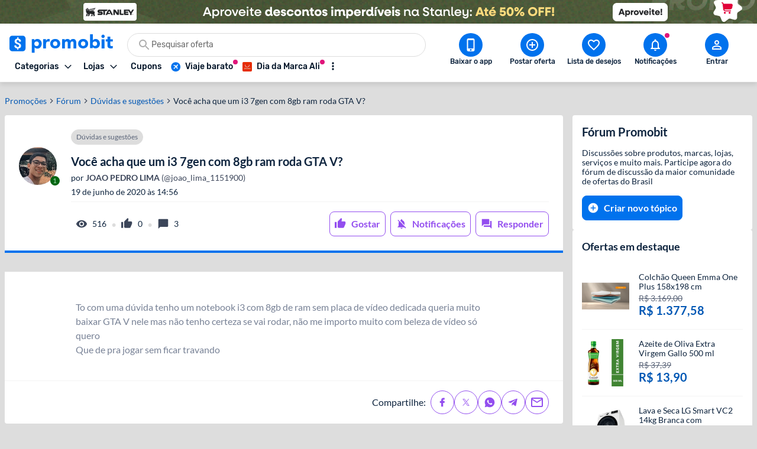

--- FILE ---
content_type: text/html; charset=utf-8
request_url: https://www.promobit.com.br/forum/voce-acha-que-um-i3-7gen-com-8gb-ram-roda-gta-v-5540/
body_size: 19335
content:
<!DOCTYPE html><html lang="pt-BR"><head><meta charSet="utf-8"/><meta name="twitter:card" content="summary"/><meta name="twitter:site" content="@promobitoficial"/><meta name="twitter:creator" content="@promobitoficial"/><meta property="fb:app_id" content="225755034264841"/><meta property="og:type" content="website"/><meta property="og:image" content="https://www.promobit.com.br/dist/images/general/logos/promobit-opengraph.png"/><meta property="og:image:width" content="600"/><meta property="og:image:height" content="600"/><meta property="og:locale" content="pt_BR"/><meta property="og:site_name" content="Promobit"/><meta name="viewport" content="minimum-scale=1, initial-scale=1, width=device-width, shrink-to-fit=no, viewport-fit=cover"/><meta name="application-name" content="Promobit"/><meta name="apple-mobile-web-app-capable" content="yes"/><meta name="apple-mobile-web-app-status-bar-style" content="default"/><meta name="apple-mobile-web-app-title" content="Promobit"/><meta name="format-detection" content="telephone=no"/><meta name="mobile-web-app-capable" content="yes"/><meta name="theme-color" content="#f4f4f4"/><meta name="google-play-app" content="app-id=br.com.promobit.app"/><meta property="al:android:package" content="br.com.promobit.app"/><meta property="al:android:app_name" content="Promobit"/><meta property="al:web:should_fallback" content="false"/><meta name="msapplication-config" content="/dist/browserconfig.xml"/><meta name="msapplication-TileColor" content="#f4f4f4"/><meta name="msapplication-TileImage" content="/dist/images/icons/mstile-144x144.png"/><meta name="msapplication-navbutton-color" content="#f4f4f4"/><script type="application/ld+json">{"@context":"https://schema.org","@type":"Organization","logo":"https://www.promobit.com.br,/features/topbar/promobit-logo.svg","url":"https://www.promobit.com.br"}</script><script type="application/ld+json">{"@context":"https://schema.org","@type":"organization","legalName":"Promobit Servicos de Tecnologia Digital Ltda","logo":"https://www.promobit.com.br/dist/images/features/topbar/promobit-logo.svg","name":"Promobit","url":"https://www.promobit.com.br","address":{"@type":"PostalAddress","streetAddress":"R. José Versolato 111","addressLocality":"São Bernardo do Campo","addressRegion":"SP","postalCode":"09750-730","addressCountry":"BR"}}</script><script type="application/ld+json">{"@context":"https://schema.org","@type":"WebSite","url":"https://www.promobit.com.br","potentialAction":[{"@type":"SearchAction","target":"https://promobit.com.br/buscar?q={search_term_string}={required name=search_term_string}","query-input":"required name=required name=search_term_string"}]}</script><script type="application/ld+json">{"@context":"https://schema.org","@type":"Organization","logo":"https://www.promobit.com.br/dist/images/features/topbar/promobit-logo.svg","url":"https://www.promobit.com.br","contactPoint":[{"contactType":"customer service","email":"comercial@promobit.com.br","areaServed":"BR","availableLanguage":["Portuguese"],"@type":"ContactPoint"}]}</script><link as="image" fetchpriority="high" imagesizes="(max-width: 1024px) 428px, 1px" imagesrcset="/dist/images/general/placeholder.jpg 1w, https://i.promobit.com.br/ar/656/321935739017692168866122843418_banner.png 656w, https://i.promobit.com.br/ar/800/321935739017692168866122843418_banner.png 800w" rel="preload"/><link as="image" fetchpriority="high" imagesizes="(max-width: 1024px) 1px, 1920px" imagesrcset="/dist/images/general/placeholder.jpg 1w, https://i.promobit.com.br/438729165617692168912922357974_banner.png 1920w" rel="preload"/><link as="image" fetchpriority="high" imagesizes="(max-width: 1024px) 1px, 140px" imagesrcset="/dist/images/general/placeholder.jpg 1w, /dist/images/features/topbar/promobit-logo.svg 140w" rel="preload"/><link as="image" fetchpriority="high" href="https://i.promobit.com.br/596536066817683982428846956087_banner.png" rel="preload"/><link as="image" fetchpriority="high" href="https://i.promobit.com.br/402513506517684001619347160977_banner.png" rel="preload"/><meta content="minimum-scale=1, width=device-width, initial-scale=1.0, maximum-scale=1.0, viewport-fit=cover, shrink-to-fit=no" name="viewport"/><title>Você acha que um i3 7gen com 8gb ram roda GTA V?</title><meta name="robots" content="index,follow"/><meta name="description" content="To com uma dúvida tenho um notebook i3 com 8gb d..."/><meta property="og:title" content="Você acha que um i3 7gen com 8gb ram roda GTA V?"/><meta property="og:description" content="To com uma dúvida tenho um notebook i3 com 8gb d..."/><meta property="og:url" content="https://www.promobit.com.br/forum/voce-acha-que-um-i3-7gen-com-8gb-ram-roda-gta-v-5540/"/><link rel="canonical" href="https://www.promobit.com.br/forum/voce-acha-que-um-i3-7gen-com-8gb-ram-roda-gta-v-5540/"/><script type="application/ld+json">{"@context":"https://schema.org","@type":"BreadcrumbList","itemListElement":[{"@type":"ListItem","position":1,"item":"https://www.promobit.com.br/forum/","name":"Fórum"},{"@type":"ListItem","position":2,"item":"https://www.promobit.com.br/forum/","name":"Dúvidas e sugestões"},{"@type":"ListItem","position":3,"item":"https://www.promobit.com.br/forum/voce-acha-que-um-i3-7gen-com-8gb-ram-roda-gta-v-5540/","name":"Você acha que um i3 7gen com 8gb ram roda GTA V?"}]}</script><script id="jsonld-discussion-forum" type="application/ld+json">{"@context":"https://schema.org","@type":"DiscussionForumPosting","headline":"Você acha que um i3 7gen com 8gb ram roda GTA V?","text":"To com uma dúvida tenho um notebook i3 com 8gb de ram sem placa de vídeo dedicada queria muito baixar GTA V nele mas não tenho certeza se vai rodar, não me importo muito com beleza de vídeo só quero  Que de pra jogar sem ficar travando","author":{"@type":"Person","name":"JOAO PEDRO LIMA"},"datePublished":"2020-06-19T11:56:44-0300","interactionStatistic":[{"@type":"InteractionCounter","interactionType":"https://schema.org/CommentAction","userInteractionCount":3},{"@type":"InteractionCounter","interactionType":"https://schema.org/LikeAction","userInteractionCount":0}]}</script><meta name="next-head-count" content="46"/><link href="/dist/favicon.ico" rel="icon"/><link href="/dist/promobit.webmanifest" rel="manifest"/><link href="/dist/images/icons/android-chrome-192x192.png" rel="icon" sizes="192x192" type="image/png"/><link href="/dist/images/icons/apple-touch-icon.png" rel="apple-touch-icon" sizes="180x180"/><link href="/dist/opensearch.xml" rel="search" title="Promobit" type="application/opensearchdescription+xml"/><link href="https://i.promobit.com.br" rel="preconnect"/><link href="https://i.promobit.com.br" rel="dns-prefetch"/><link href="https://api.promobit.com.br" rel="preconnect"/><link href="https://api.promobit.com.br" rel="dns-prefetch"/><link href="https://www.googletagmanager.com" rel="preconnect"/><link href="https://www.googletagmanager.com" rel="dns-prefetch"/><link href="https://www.google-analytics.com/" rel="preconnect"/><link href="https://www.google-analytics.com/" rel="dns-prefetch"/><meta content="1254482684" name="verify-admitad"/><meta content="2324685" name="lomadee"/><script id="appsflyer-script" data-nscript="beforeInteractive">!function(t,e,n,s,a,c,i,o,p){t.AppsFlyerSdkObject=a,t.AF=t.AF||function(){
        (t.AF.q=t.AF.q||[]).push([Date.now()].concat(Array.prototype.slice.call(arguments)))},
        t.AF.id=t.AF.id||i,t.AF.plugins={},o=e.createElement(n),p=e.getElementsByTagName(n)[0],o.async=1,
        o.src="https://websdk.appsflyer.com?"+(c.length>0?"st="+c.split(",").sort().join(",")+"&":"")+(i.length>0?"af_id="+i:""),
        p.parentNode.insertBefore(o,p)}(window,document,"script",0,"AF","banners",{banners: {key: "f1f927f6-f2d4-4708-9336-62a759cd3d3a" }});
        // Smart Banners are by default set to the max z-index value, so they won't be hidden by the website elements. This can be changed if you want some website components to be on top of the banner.
        AF('banners', 'showBanner');</script><link rel="preload" href="/_next/static/css/e474d1f115dd8bc9.css" as="style"/><link rel="stylesheet" href="/_next/static/css/e474d1f115dd8bc9.css" data-n-g=""/><noscript data-n-css=""></noscript><script defer="" nomodule="" src="/_next/static/chunks/polyfills-c67a75d1b6f99dc8.js"></script><script defer="" src="/_next/static/chunks/6585.6c5b47dbb5478705.js"></script><script defer="" src="/_next/static/chunks/9150-9fc7794e86543bc3.js"></script><script defer="" src="/_next/static/chunks/2239.fbd13a8c51133c16.js"></script><script defer="" src="/_next/static/chunks/7749.c554258ec36b0070.js"></script><script defer="" src="/_next/static/chunks/7311-c2f283bf087b8bfe.js"></script><script defer="" src="/_next/static/chunks/3252-b87a7e60572ddcef.js"></script><script defer="" src="/_next/static/chunks/8886-0c5600b0216959a3.js"></script><script defer="" src="/_next/static/chunks/6418-34478f41b736544c.js"></script><script defer="" src="/_next/static/chunks/8265-8e0bf140eab3be28.js"></script><script defer="" src="/_next/static/chunks/2565-6b4cb236cbab1143.js"></script><script defer="" src="/_next/static/chunks/1940.8fa070892c0a69cc.js"></script><script defer="" src="/_next/static/chunks/1293.047c2e31cda46075.js"></script><script defer="" src="/_next/static/chunks/8770.4914f01df5f1cafa.js"></script><script src="/_next/static/chunks/webpack-d69b47431ad7e790.js" defer=""></script><script src="/_next/static/chunks/framework-560765ab0625ba27.js" defer=""></script><script src="/_next/static/chunks/main-bd76890e292a435d.js" defer=""></script><script src="/_next/static/chunks/pages/_app-52d9e5d1c094c0d3.js" defer=""></script><script src="/_next/static/chunks/pages/forum/%5B...threadOrCategoryParams%5D-dbcbded282b043d5.js" defer=""></script><script src="/_next/static/1843707098/_buildManifest.js" defer=""></script><script src="/_next/static/1843707098/_ssgManifest.js" defer=""></script></head><body><div id="__next" data-reactroot=""><div class="h-16 w-full lg:h-10 block bg-white"><a class="z-40 mx-auto flex w-full justify-center lg:fixed" href="https://promoby.me/31np18vbd" rel="noopener noreferrer" target="_blank"><img class="block h-16 w-full max-w-[500px] md:rounded-5 lg:hidden" decoding="async" fetchpriority="high" sizes="(max-width: 1024px) 428px, 1px" src="https://i.promobit.com.br/321935739017692168866122843418_banner.png" srcSet="/dist/images/general/placeholder.jpg 1w, https://i.promobit.com.br/ar/656/321935739017692168866122843418_banner.png 656w, https://i.promobit.com.br/ar/800/321935739017692168866122843418_banner.png 800w" height="64" width="428" alt="Campanha - stanley"/><img class="hidden max-w-screen-3xl rounded-5 object-contain lg:block lg:size-auto" decoding="async" fetchpriority="high" sizes="(max-width: 1024px) 1px, 1920px" src="https://i.promobit.com.br/438729165617692168912922357974_banner.png" srcSet="/dist/images/general/placeholder.jpg 1w, https://i.promobit.com.br/438729165617692168912922357974_banner.png 1920w" height="64" width="375" alt="Campanha - stanley"/></a></div><header class="sticky top-0 z-40 mb-18 size-full min-h-16 bg-neutral-high-100 transition-all duration-150 ease-in dark:bg-neutral-low-500 lg:mb-0 [&amp;_*]:font-rubik"><div class="relative z-40 mb-0 hidden w-full items-start border-b border-neutral-high-200 bg-neutral-high-100 px-4 pb-2 pt-4 shadow-md transition-[bottom] duration-300 ease-in dark:border-neutral-low-300 dark:bg-neutral-low-500 lg:flex lg:flex-col"><div class="flex w-full max-w-screen-3xl items-center 3xl:mx-auto"><div class="flex w-full min-w-0 flex-1 flex-col items-start justify-between gap-y-3"><div class="flex w-full items-center"><a class="no-underline [&amp;&gt;*]:text-primary-400 [&amp;&gt;*]:hover:text-primary-300 [&amp;&gt;*]:active:text-primary-200 [&amp;&gt;*]:dark:text-primary-200 [&amp;&gt;*]:hover:dark:text-primary-100 [&amp;&gt;*]:active:dark:text-primary-100" href="/"><img class="h-8 w-[175px] dark:brightness-0 dark:invert" decoding="async" fetchpriority="high" sizes="(max-width: 1024px) 1px, 140px" src="/dist/images/features/topbar/promobit-logo.svg" srcSet="/dist/images/general/placeholder.jpg 1w, /dist/images/features/topbar/promobit-logo.svg 140w" alt="Promobit" height="28" width="148"/></a><div class="relative flex ml:pl-8 mx-6 h-10 w-full min-w-[280px] w-full"><div class="relative flex w-fit items-center rounded-full border border-solid focus-within:border-primary-300 dark:bg-neutral-low-400 border-neutral-high-300 bg-neutral-high-100 w-full gap-2 h-10 px-4 py-2 peer"><svg aria-hidden="false" class="fill-current inline-flex min-w-6 size-6 text-neutral-high-400 dark:text-neutral-high-200" role="presentation" viewBox="0 0 24 24"><use xlink:href="/dist/images/sprites/spritemap.svg?b=1843707098#sprite-search"></use></svg><input autoComplete="off" class="text-ellipsis p-0 focus:ring-0 text-neutral-low-400 placeholder:text-neutral-high-500 dark:text-neutral-high-100 dark:placeholder:text-neutral-high-200 w-full text-sm" id="search-topbar" placeholder="Pesquisar oferta" value=""/></div></div></div><div class="relative flex w-full max-w-full items-center justify-start gap-x-2"><div class="relative"><button type="button" class="flex w-fit min-w-max select-none items-center border-solid justify-center rounded-3 border no-underline transition-all ease-in p-2 min-size-8 text-sm border-transparent bg-transparent focus:ring-neutral-low-400 dark:focus:ring-neutral-high-100 focus:outline-none focus:ring-1 text-neutral-low-500 [&amp;&gt;svg]:text-neutral-low-500 dark:text-neutral-high-100 dark:[&amp;&gt;svg]:text-neutral-high-100 dark:[&amp;&gt;span]:hover:text-neutral-high-100 [&amp;&gt;svg]:hover:text-neutral-low-100 dark:[&amp;&gt;svg]:hover:text-neutral-high-100 hover:border-transparent hover:bg-neutral-high-200 dark:hover:bg-neutral-low-300 [&amp;&gt;span]:font-medium [&amp;&gt;svg]:size-3"><span class="font-sans font-bold text-sm whitespace-nowrap mr-2 flex items-center justify-center text-neutral-low-500 [&amp;&gt;svg]:text-neutral-low-500 dark:text-neutral-high-100 dark:[&amp;&gt;svg]:text-neutral-high-100 dark:[&amp;&gt;span]:hover:text-neutral-high-100 [&amp;&gt;svg]:hover:text-neutral-low-100 dark:[&amp;&gt;svg]:hover:text-neutral-high-100">Categorias</span><svg aria-hidden="true" class="fill-current text-neutral-low-300 dark:text-neutral-high-100 min-w-4 size-4 flex" role="presentation" viewBox="0 0 24 24"><use xlink:href="/dist/images/sprites/spritemap.svg?b=1843707098#sprite-arrow-outline-down"></use></svg></button><div class="hidden"><a href="/mapa-site/">Ir para todas as categorias</a><div><a href="/promocoes/smartphones-tablets-e-telefones/">Smartphones, Tablets e Telefones</a><div><a href="/promocoes/acessorios-smartphones/s/">Acessórios para smartphones</a><a href="/promocoes/android/s/">Android</a><a href="/promocoes/iphone/s/">iPhones</a><a href="/promocoes/smartwatch-smartband/s/">Smartwatch e Smartband</a><a href="/promocoes/tablets/s/">Tablets</a></div></div><div><a href="/promocoes/eletronicos-audio-e-video/">Eletrônicos, Áudio e Vídeo</a><div><a href="/promocoes/caixa-de-som/s/">Caixa de Som</a><a href="/promocoes/fone-de-ouvido/s/">Fone de ouvido</a><a href="/promocoes/home-theater/s/">Home Theater</a><a href="/promocoes/projetores/s/">Projetores</a><a href="/promocoes/soundbar/s/">Soundbar</a><a href="/promocoes/suporte-para-tv/s/">Suporte para TV</a><a href="/promocoes/tv/s/">TVs</a></div></div><div><a href="/promocoes/cameras-filmadoras-e-drones/">Câmeras, Filmadoras e Drones</a><div><a href="/promocoes/camera/s/">Câmera</a><a href="/promocoes/camera-de-acao-gopro/s/">Câmera de ação / GoPRO</a><a href="/promocoes/camera-de-seguranca/s/">Câmera de segurança</a><a href="/promocoes/drones/s/">Drones</a></div></div><div><a href="/promocoes/aplicativos-e-software/">Aplicativos e Software</a><div><a href="/promocoes/apps-android/s/">Apps para Android</a><a href="/promocoes/apps-ios/s/">Apps para iOS</a><a href="/promocoes/apps-windows-phone/s/">Apps para Windows Phone</a><a href="/promocoes/programas-windows/s/">Programas Windows</a></div></div><div><a href="/promocoes/informatica/">Informática</a><div><a href="/promocoes/cadeira-gamer/s/">Cadeira gamer</a><a href="/promocoes/cooler/s/">Coolers</a><a href="/promocoes/hardware-perifericos/s/">Hardware e periféricos</a><a href="/promocoes/hd-ssd/s/">HD e SSD</a><a href="/promocoes/monitor/s/">Monitor</a><a href="/promocoes/notebook-gamer/s/">Notebook gamer</a><a href="/promocoes/notebooks/s/">Notebooks</a><a href="/promocoes/pc-gamer/s/">PC gamer</a><a href="/promocoes/placa-mae/s/">Placa Mãe</a><a href="/promocoes/processador/s/">Processador</a><a href="/promocoes/teclado-mouse/s/">Teclado e Mouse</a></div></div><div><a href="/promocoes/games/">Games</a><div><a href="/promocoes/jogos-de-pc/s/">Jogos de PC</a><a href="/promocoes/nintendo-switch/s/">Nintendo Switch</a><a href="/promocoes/playstation-3/s/">Playstation 3</a><a href="/promocoes/playstation-4/s/">Playstation 4</a><a href="/promocoes/playstation-5/s/">Playstation 5</a><a href="/promocoes/xbox-360/s/">Xbox 360</a><a href="/promocoes/xbox-one/s/">Xbox One</a><a href="/promocoes/xbox-series/s/">Xbox Series X | S</a></div></div><div><a href="/promocoes/moveis-e-decoracao/">Móveis e Decoração</a><div><a href="/promocoes/armarios-comodas-sapateiras/s/">Armários, Cômodas e Sapateiras</a><a href="/promocoes/cadeiras/s/">Cadeiras</a><a href="/promocoes/rack/s/">Rack</a><a href="/promocoes/sofa/s/">Sofá</a></div></div><div><a href="/promocoes/utensilios-domesticos/">Utilidades Domésticas</a><div><a href="/promocoes/acessorios-cozinha/s/">Acessórios de cozinha</a><a href="/promocoes/aparelho-jantar/s/">Aparelho de jantar</a><a href="/promocoes/panela-pressao/s/">Panela de pressão</a><a href="/promocoes/talheres/s/">Talheres</a></div></div><div><a href="/promocoes/cama-mesa-e-banho/">Cama, Mesa e Banho</a><div><a href="/promocoes/enxoval/s/">Enxoval</a><a href="/promocoes/jogo-de-cama/s/">Jogo de cama</a><a href="/promocoes/toalha-de-banho/s/">Toalha de banho</a><a href="/promocoes/travesseiros/s/">Travesseiros</a></div></div><div><a href="/promocoes/eletroportateis/">Eletroportáteis</a><div><a href="/promocoes/aspirador-de-po/s/">Aspirador de Pó</a><a href="/promocoes/batedeira/s/">Batedeira</a><a href="/promocoes/forno-eletrico/s/">Forno elétrico</a><a href="/promocoes/fritadeira-eletrica/s/">Fritadeira elétrica</a><a href="/promocoes/liquidificador-mixer/s/">Liquidificador e Mixer</a><a href="/promocoes/robo-aspirador/s/">Robô aspirador de pó</a><a href="/promocoes/ventiladores/s/">Ventiladores</a></div></div><div><a href="/promocoes/eletrodomesticos/">Eletrodomésticos</a><div><a href="/promocoes/aquecedor/s/">Aquecedor</a><a href="/promocoes/ar-condicionado/s/">Ar condicionado</a><a href="/promocoes/fogao/s/">Fogão</a><a href="/promocoes/geladeiras/s/">Geladeiras e Refrigeradores</a><a href="/promocoes/maquina-de-lavar/s/">Máquina de Lavar</a><a href="/promocoes/micro-ondas/s/">Micro-ondas</a></div></div><div><a href="/promocoes/relogios-e-joias/">Relógios e Jóias</a><div><a href="/promocoes/anel/s/">Anéis</a><a href="/promocoes/brincos/s/">Brincos</a><a href="/promocoes/pulseira/s/">Pulseiras</a><a href="/promocoes/relogio/s/">Relógios</a></div></div><div><a href="/promocoes/mochilas-e-malas/">Mochilas e Malas</a><div><a href="/promocoes/mala-de-viagem/s/">Mala de Viagem</a><a href="/promocoes/mochila-infantil/s/">Mochila infantil</a><a href="/promocoes/mochila-notebook/s/">Mochila para notebook</a><a href="/promocoes/mochila/s/">Mochilas</a></div></div><div><a href="/promocoes/moda-e-calcados-femininos/">Moda e Calçados Femininos</a><div><a href="/promocoes/bolsas-acessorios/s/">Bolsas e Acessórios</a><a href="/promocoes/calcados/s/">Calçados femininos</a><a href="/promocoes/lingerie/s/">Lingerie</a><a href="/promocoes/roupas-mulheres/s/">Roupas femininas</a></div></div><div><a href="/promocoes/moda-e-calcados-masculinos/">Moda e Calçados masculinos</a><div><a href="/promocoes/acessorios-masculino/s/">Acessórios masculinos</a><a href="/promocoes/calcados-masculinos/s/">Calçados masculinos</a><a href="/promocoes/jaquetas-e-casacos/s/">Jaquetas e casacos</a><a href="/promocoes/roupa-masculina/s/">Roupas masculinas</a></div></div><div><a href="/promocoes/bebes-e-criancas/">Bebês e Crianças</a><div><a href="/promocoes/berco/s/">Berço</a><a href="/promocoes/cadeirinha-para-automovel/s/">Cadeirinha para automóvel</a><a href="/promocoes/calcados-infantis/s/">Calçados infantis</a><a href="/promocoes/carrinho-bebe/s/">Carrinho de Bebê</a><a href="/promocoes/fraldas/s/">Fraldas</a><a href="/promocoes/lenco-umedecido/s/">Lenço umedecido</a><a href="/promocoes/roupa-infantil/s/">Roupas infantis</a></div></div><div><a href="/promocoes/brinquedos-e-hobbies/">Brinquedos e Hobbies</a><div><a href="/promocoes/barbie/s/">Barbie</a><a href="/promocoes/funko-pop/s/">Funko Pop</a><a href="/promocoes/hoverboard/s/">Hoverboard</a><a href="/promocoes/instrumentos-musicais/s/">Instrumentos Musicais</a><a href="/promocoes/jogos-tabuleiro/s/">Jogos de tabuleiro</a><a href="/promocoes/lego/s/">Lego</a></div></div><div><a href="/promocoes/saude-e-higiene/">Saúde e Higiene</a><div><a href="/promocoes/desodorante/s/">Desodorante</a><a href="/promocoes/escova-dente/s/">Escova de dente</a><a href="/promocoes/escova-dente-eletrica/s/">Escova de dente elétrica</a><a href="/promocoes/monitores-cardiacos/s/">Monitor cardíaco</a><a href="/promocoes/protetor-solar/s/">Protetor solar</a><a href="/promocoes/sabonete/s/">Sabonete</a></div></div><div><a href="/promocoes/perfumes-e-beleza/">Perfumes e Beleza</a><div><a href="/promocoes/barbeador/s/">Barbeador e Aparador de pelos</a><a href="/promocoes/escova-rotativa/s/">Escova rotativa</a><a href="/promocoes/maquiagem/s/">Maquiagem</a><a href="/promocoes/perfume/s/">Perfumes e Colônias</a><a href="/promocoes/secadores/s/">Secadores</a><a href="/promocoes/skin-care/s/">Skin Care</a></div></div><div><a href="/promocoes/suplementos-e-fitness/">Suplementos e Fitness</a><div><a href="/promocoes/aparelhos-acessorios-exercicio/s/">Aparelhos e Acessórios</a><a href="/promocoes/bcaa/s/">BCAA</a><a href="/promocoes/creatina/s/">Creatina</a><a href="/promocoes/pre-treino/s/">Pré-treino</a><a href="/promocoes/suplementos/s/">Suplementos</a><a href="/promocoes/whey-protein/s/">Whey Protein</a></div></div><div><a href="/promocoes/esporte-e-lazer/">Esporte e Lazer</a><div><a href="/promocoes/basquete/s/">Basquete</a><a href="/promocoes/bicicleta/s/">Bicicleta</a><a href="/promocoes/camping/s/">Camping</a><a href="/promocoes/cooler-bolsa-termica/s/">Cooler e Bolsa Térmica</a><a href="/promocoes/futebol/s/">Futebol</a><a href="/promocoes/natacao/s/">Natação</a><a href="/promocoes/patins/s/">Patins</a></div></div><div><a href="/promocoes/bebidas/">Bebidas</a><div><a href="/promocoes/cerveja/s/">Cervejas</a><a href="/promocoes/outros-destilados/s/">Outros destilados</a><a href="/promocoes/vinho/s/">Vinhos e Espumantes</a><a href="/promocoes/vodka/s/">Vodka</a><a href="/promocoes/whisky/s/">Whisky</a></div></div><div><a href="/promocoes/supermercado-e-delivery/">Supermercado e Delivery</a><div><a href="/promocoes/comida/s/">Comida</a><a href="/promocoes/itens-lavanderia/s/">Itens de Lavanderia	</a><a href="/promocoes/sem-alcool/s/">Não Alcoólico</a><a href="/promocoes/produtos-de-limpeza/s/">Produtos de limpeza</a></div></div><div><a href="/promocoes/livros-ebooks-e-ereaders/">Livros, eBooks e eReaders</a><div><a href="/promocoes/ebooks/s/">eBooks</a><a href="/promocoes/ereaders/s/">eReaders</a><a href="/promocoes/hq/s/">HQ</a><a href="/promocoes/livros/s/">Livros</a></div></div><div><a href="/promocoes/pecas-e-acessorios-para-automoveis/">Peças e Acessórios para automóveis</a><div><a href="/promocoes/acessorios-carros-motos/s/">Acessórios para carros e motos</a><a href="/promocoes/cd-dvd-player/s/">CD e DVD players</a><a href="/promocoes/central-multimidia/s/">Central Multimídia</a><a href="/promocoes/pneus/s/">Pneus</a></div></div><div><a href="/promocoes/ferramentas-e-jardim/">Ferramentas e Jardim</a><div><a href="/promocoes/compressor-de-ar/s/">Compressor de ar</a><a href="/promocoes/ferramentas-manuais/s/">Ferramentas manuais</a><a href="/promocoes/furadeira/s/">Furadeira</a><a href="/promocoes/lavadora-de-alta-pressao/s/">Lavadora de alta pressão </a><a href="/promocoes/moveis-ambientes-externos/s/">Móveis para ambientes externos</a><a href="/promocoes/parafusadeira/s/">Parafusadeira</a><a href="/promocoes/serra-tico-tico/s/">Serra tico-tico</a><a href="/promocoes/utensilios-jardim/s/">Utensílios para jardim</a></div></div><div><a href="/promocoes/casa-e-construcao/">Casa e Construção</a><div><a href="/promocoes/construcao-e-reforma/s/">Construção e Reforma</a></div></div><div><a href="/promocoes/outros/">Outros</a></div><div><a href="/promocoes/papelaria-e-material-de-escritorio/">Papelaria e Material de escritório</a><div><a href="/promocoes/material-escolar/s/">Material escolar</a><a href="/promocoes/pilha/s/">Pilha</a></div></div><div><a href="/promocoes/petshop/">Petshop</a></div><div><a href="/promocoes/filmes-musica-e-seriados/">Filmes, Música e Seriados</a></div><div><a href="/promocoes/viagem/">Viagem, Pacotes e Passagens</a><div><a href="/promocoes/pacote-de-viagem/s/">Pacote de viagem</a><a href="/promocoes/passagem-aerea/s/">Passagem aérea</a><a href="/promocoes/passagem-onibus/s/">Passagem de ônibus</a></div></div><div><a href="/promocoes/gratis/">Ofertas Grátis</a></div><div><a href="/promocoes/selecao/doubleeleven/">Compras Internacionais</a></div><div><a href="">Páginas Especiais</a><div><a href="/black-friday/iphone/">Iphone</a><a href="/black-friday/tv/">TV</a><a href="/black-friday/celular/">Celular</a><a href="/black-friday/notebook/">Notebook </a><a href="/black-friday/xbox/">Xbox</a><a href="/promocoes-do-ano/tenis/">Tênis</a><a href="/black-friday/ar-condicionado/">Ar-condicionado</a><a href="/black-friday/ps5/">PS5</a><a href="/black-friday/air-fryer/">Air Fryer</a><a href="/black-friday/geladeira/">Geladeira</a><a href="/black-friday/fralda/">Fralda</a><a href="/black-friday/headset/">Headset</a><a href="/black-friday/game/">Games</a><a href="/black-friday/jogo-de-panelas/">Jogo de Panelas</a><a href="/black-friday/colchão/">Colchão</a><a href="/black-friday/">Black Friday </a><a href="/black-friday/lava-loucas/">Lava Louças</a><a href="/promocoes-do-ano/semanatech/">Semana TECH</a><a href="/promocoes-do-ano/semanacasa/">Semana CASA</a><a href="/promocoes-do-ano/semanaosacolacheia/">Samana Sacola Cheia</a><a href="/promocoes-do-ano/dia-dos-pais/">Dia dos Pais </a><a href="/promocoes-do-ano/semana-pet/">Semana Pet</a><a href="/promocoes-do-ano/semanaesportes/">Semana Esportes</a><a href="/promocoes-do-ano/ofertasassustadoras/">Semana Ofertas Assustadoras</a><a href="/promocoes-do-ano/achadinhosbeleza/">Achadinhos de Beleza</a><a href="/promocoes-do-ano/promoniver/">Promoniver 12 Anos</a><a href="/promocoes-do-ano/promo-viagens/">Promo Viagens</a><a href="/promocoes-do-ano/achadinhos/">Achadinhos Casa</a><a href="/promocoes-do-ano/black-friday-aliexpress/">Ofertas Aliexpress</a><a href="/promocoes-do-ano/campanhanatal/">Ofertas de Natal</a><a href="/promocoes-do-ano/ofertas-de-verao/">Saldão de Verão</a><a href="/promocoes-do-ano/ano-novo-tudo-novo/">Ano Novo, Tudo Novo</a><a href="/black-friday/ofertas-com-cupom/">Ofertas com Cupom</a></div></div></div></div><div class="relative"><button type="button" class="flex w-fit min-w-max select-none items-center border-solid justify-center rounded-3 border no-underline transition-all ease-in p-2 min-size-8 text-sm border-transparent bg-transparent focus:ring-neutral-low-400 dark:focus:ring-neutral-high-100 focus:outline-none focus:ring-1 text-neutral-low-500 [&amp;&gt;svg]:text-neutral-low-500 dark:text-neutral-high-100 dark:[&amp;&gt;svg]:text-neutral-high-100 dark:[&amp;&gt;span]:hover:text-neutral-high-100 [&amp;&gt;svg]:hover:text-neutral-low-100 dark:[&amp;&gt;svg]:hover:text-neutral-high-100 hover:border-transparent hover:bg-neutral-high-200 dark:hover:bg-neutral-low-300 [&amp;&gt;span]:font-medium [&amp;&gt;svg]:size-3"><span class="font-sans font-bold text-sm whitespace-nowrap mr-2 flex items-center justify-center text-neutral-low-500 [&amp;&gt;svg]:text-neutral-low-500 dark:text-neutral-high-100 dark:[&amp;&gt;svg]:text-neutral-high-100 dark:[&amp;&gt;span]:hover:text-neutral-high-100 [&amp;&gt;svg]:hover:text-neutral-low-100 dark:[&amp;&gt;svg]:hover:text-neutral-high-100">Lojas</span><svg aria-hidden="true" class="fill-current text-neutral-low-300 dark:text-neutral-high-100 min-w-4 size-4 flex" role="presentation" viewBox="0 0 24 24"><use xlink:href="/dist/images/sprites/spritemap.svg?b=1843707098#sprite-arrow-outline-down"></use></svg></button><div class="absolute top-full mt-2 w-fit overflow-hidden rounded-4 border-1 border-solid border-neutral-high-300 text-neutral-low-300 dark:border-neutral-low-300 dark:bg-neutral-low-500 dark:text-neutral-high-300 left-0 hidden z-50 min-w-max rounded-3 bg-neutral-high-100 pt-4 shadow-[0px_0px_10px_0px_rgba(87,87,87,0.2)]"><div aria-labelledby="stores-dropdown" id="stores-dropdown" role="menu"></div></div></div><nav class="flex w-full max-w-full items-center justify-start gap-x-2 overflow-x-hidden py-px pl-1"><a class="w-fit min-w-max select-none items-center border-solid justify-center rounded-3 no-underline transition-all ease-in p-2 min-size-8 text-sm border-transparent bg-transparent focus:ring-neutral-low-400 dark:focus:ring-neutral-high-100 focus:outline-none focus:ring-1 text-neutral-low-500 [&amp;&gt;svg]:text-neutral-low-500 dark:text-neutral-high-100 dark:[&amp;&gt;svg]:text-neutral-high-100 dark:[&amp;&gt;span]:hover:text-neutral-high-100 [&amp;&gt;svg]:hover:text-neutral-low-100 dark:[&amp;&gt;svg]:hover:text-neutral-high-100 hover:border-transparent hover:bg-neutral-high-200 dark:hover:bg-neutral-low-300 relative flex flex-shrink-0 border-0 [&amp;&gt;span]:font-medium" href="/cupons/" target="_self"><span class="font-sans font-bold text-sm whitespace-nowrap flex items-center justify-center text-neutral-low-500 [&amp;&gt;svg]:text-neutral-low-500 dark:text-neutral-high-100 dark:[&amp;&gt;svg]:text-neutral-high-100 dark:[&amp;&gt;span]:hover:text-neutral-high-100 [&amp;&gt;svg]:hover:text-neutral-low-100 dark:[&amp;&gt;svg]:hover:text-neutral-high-100">Cupons</span></a><div class="flex gap-2"><a class="w-fit min-w-max select-none items-center border-solid justify-center rounded-3 no-underline transition-all ease-in p-2 min-size-8 text-sm border-transparent bg-transparent focus:ring-neutral-low-400 dark:focus:ring-neutral-high-100 focus:outline-none focus:ring-1 text-neutral-low-500 [&amp;&gt;svg]:text-neutral-low-500 dark:text-neutral-high-100 dark:[&amp;&gt;svg]:text-neutral-high-100 dark:[&amp;&gt;span]:hover:text-neutral-high-100 [&amp;&gt;svg]:hover:text-neutral-low-100 dark:[&amp;&gt;svg]:hover:text-neutral-high-100 hover:border-transparent hover:bg-neutral-high-200 dark:hover:bg-neutral-low-300 relative flex flex-shrink-0 border-0 [&amp;&gt;span]:font-medium" href="https://promoby.me/fgqzwp24" target="_self"><span class="font-sans font-bold text-sm whitespace-nowrap flex items-center justify-center text-neutral-low-500 [&amp;&gt;svg]:text-neutral-low-500 dark:text-neutral-high-100 dark:[&amp;&gt;svg]:text-neutral-high-100 dark:[&amp;&gt;span]:hover:text-neutral-high-100 [&amp;&gt;svg]:hover:text-neutral-low-100 dark:[&amp;&gt;svg]:hover:text-neutral-high-100"><img class="mr-2 size-4 rounded-1" decoding="async" fetchpriority="high" src="https://i.promobit.com.br/596536066817683982428846956087_banner.png" alt="promobit viagens topbar" height="16" width="16"/>Viaje barato<span class="flex items-center justify-center gap-2 font-regular size-2 rounded-full bg-highlight-300 border-highlight-300 text-neutral-high-100 [&amp;&gt;svg]:text-neutral-high-100 absolute right-0 top-1"></span></span></a></div><div class="flex gap-2"><a class="w-fit min-w-max select-none items-center border-solid justify-center rounded-3 no-underline transition-all ease-in p-2 min-size-8 text-sm border-transparent bg-transparent focus:ring-neutral-low-400 dark:focus:ring-neutral-high-100 focus:outline-none focus:ring-1 text-neutral-low-500 [&amp;&gt;svg]:text-neutral-low-500 dark:text-neutral-high-100 dark:[&amp;&gt;svg]:text-neutral-high-100 dark:[&amp;&gt;span]:hover:text-neutral-high-100 [&amp;&gt;svg]:hover:text-neutral-low-100 dark:[&amp;&gt;svg]:hover:text-neutral-high-100 hover:border-transparent hover:bg-neutral-high-200 dark:hover:bg-neutral-low-300 relative flex flex-shrink-0 border-0 [&amp;&gt;span]:font-medium" href="https://promoby.me/aliint" target="_self"><span class="font-sans font-bold text-sm whitespace-nowrap flex items-center justify-center text-neutral-low-500 [&amp;&gt;svg]:text-neutral-low-500 dark:text-neutral-high-100 dark:[&amp;&gt;svg]:text-neutral-high-100 dark:[&amp;&gt;span]:hover:text-neutral-high-100 [&amp;&gt;svg]:hover:text-neutral-low-100 dark:[&amp;&gt;svg]:hover:text-neutral-high-100"><img class="mr-2 size-4 rounded-1" decoding="async" fetchpriority="high" src="https://i.promobit.com.br/402513506517684001619347160977_banner.png" alt="aliexpress topbar" height="16" width="16"/>Dia da Marca Ali<span class="flex items-center justify-center gap-2 font-regular size-2 rounded-full bg-highlight-300 border-highlight-300 text-neutral-high-100 [&amp;&gt;svg]:text-neutral-high-100 absolute right-0 top-1"></span></span></a></div><div class="flex gap-2"><a class="w-fit min-w-max select-none items-center border-solid justify-center rounded-3 border no-underline transition-all ease-in p-2 min-size-8 text-sm border-transparent bg-transparent focus:ring-neutral-low-400 dark:focus:ring-neutral-high-100 focus:outline-none focus:ring-1 text-neutral-low-500 [&amp;&gt;svg]:text-neutral-low-500 dark:text-neutral-high-100 dark:[&amp;&gt;svg]:text-neutral-high-100 dark:[&amp;&gt;span]:hover:text-neutral-high-100 [&amp;&gt;svg]:hover:text-neutral-low-100 dark:[&amp;&gt;svg]:hover:text-neutral-high-100 hover:border-transparent hover:bg-neutral-high-200 dark:hover:bg-neutral-low-300 relative hidden lg:flex [&amp;&gt;span]:font-medium" title="Ofertas Volta às Aulas" href="/promocoes-do-ano/volta-as-aulas/"><span class="font-sans font-bold text-sm whitespace-nowrap flex items-center justify-center text-neutral-low-500 [&amp;&gt;svg]:text-neutral-low-500 dark:text-neutral-high-100 dark:[&amp;&gt;svg]:text-neutral-high-100 dark:[&amp;&gt;span]:hover:text-neutral-high-100 [&amp;&gt;svg]:hover:text-neutral-low-100 dark:[&amp;&gt;svg]:hover:text-neutral-high-100">Ofertas Volta às Aulas<span class="flex items-center justify-center gap-2 font-regular size-2 rounded-full bg-highlight-300 border-highlight-300 text-neutral-high-100 [&amp;&gt;svg]:text-neutral-high-100 absolute right-0 top-1"></span></span></a></div></nav></div></div><nav class="relative flex flex-shrink-0 self-start 2xl:gap-2"><button type="button" class="group flex min-w-max cursor-pointer select-none flex-col w-[104px] h-[70px] items-center gap-2 no-underline transition-all ease-in" aria-label="Download app Promobit"><span class="flex h-10 w-10 items-center justify-center rounded-full bg-primary-300 group-hover:bg-primary-400"><svg aria-hidden="true" class="fill-current inline-flex dark:text-neutral-high-100 min-w-6 size-6 text-neutral-high-100" role="presentation" viewBox="0 0 24 24"><use xlink:href="/dist/images/sprites/spritemap.svg?b=1843707098#sprite-iphone"></use></svg></span><p class="font-sans text-neutral-low-400 dark:text-neutral-high-200 text-xs whitespace-nowrap text-center font-medium">Baixar o app</p></button><a class="group flex min-w-max cursor-pointer select-none flex-col w-[104px] h-[70px] items-center gap-2 no-underline transition-all ease-in" aria-label="Postar Oferta" href="/promocoes/nova-oferta/"><span class="flex h-10 w-10 items-center justify-center rounded-full bg-primary-300 group-hover:bg-primary-400"><svg aria-hidden="true" class="fill-current inline-flex dark:text-neutral-high-100 min-w-6 size-6 text-neutral-high-100" role="presentation" viewBox="0 0 24 24"><use xlink:href="/dist/images/sprites/spritemap.svg?b=1843707098#sprite-add-circle"></use></svg></span><p class="font-sans text-neutral-low-400 dark:text-neutral-high-200 text-xs whitespace-nowrap text-center font-medium">Postar oferta</p></a><button type="button" class="group flex min-w-max cursor-pointer select-none flex-col w-[104px] h-[70px] items-center gap-2 no-underline transition-all ease-in" aria-label="Abrir lista de desejos"><span class="flex h-10 w-10 items-center justify-center rounded-full bg-primary-300 group-hover:bg-primary-400"><svg aria-hidden="true" class="fill-current inline-flex dark:text-neutral-high-100 min-w-6 size-6 text-neutral-high-100" role="presentation" viewBox="0 0 24 24"><use xlink:href="/dist/images/sprites/spritemap.svg?b=1843707098#sprite-heart"></use></svg></span><p class="font-sans text-neutral-low-400 dark:text-neutral-high-200 text-xs whitespace-nowrap text-center font-medium">Lista de desejos</p></button><div class="relative block"><button type="button" class="group flex min-w-max cursor-pointer select-none flex-col w-[104px] h-[70px] items-center gap-2 no-underline transition-all ease-in relative" aria-label="Abrir notificações"><span class="flex h-10 w-10 items-center justify-center rounded-full bg-primary-300 group-hover:bg-primary-400"><svg aria-hidden="true" class="fill-current inline-flex dark:text-neutral-high-100 min-w-6 size-6 text-neutral-high-100" role="presentation" viewBox="0 0 24 24"><use xlink:href="/dist/images/sprites/spritemap.svg?b=1843707098#sprite-notification"></use></svg></span><p class="font-sans text-neutral-low-400 dark:text-neutral-high-200 text-xs whitespace-nowrap text-center font-medium">Notificações</p></button></div><div class="flex h-[70px] w-[104px] flex-col items-center gap-2"><div class="animate-pulse cursor-wait bg-neutral-high-300 dark:bg-neutral-low-200 h-10 w-10 rounded-full"></div><div class="animate-pulse cursor-wait bg-neutral-high-300 dark:bg-neutral-low-200 rounded h-3 w-16"></div></div></nav></div></div><div class="flex rounded-2 bg-neutral-high-100 dark:bg-neutral-low-500 relative z-40 flex-row items-center justify-between rounded-none border-b p-3 dark:border-neutral-low-300 lg:hidden"><div class="flex items-center justify-center gap-1"><button type="button" class="flex min-w-max select-none items-center border-solid justify-center rounded-3 border no-underline transition-all ease-in size-12 min-size-12 border-transparent bg-transparent focus:ring-neutral-low-400 dark:focus:ring-neutral-high-100 focus:outline-none focus:ring-1 text-neutral-low-500 [&amp;&gt;svg]:text-neutral-low-500 dark:text-neutral-high-100 dark:[&amp;&gt;svg]:text-neutral-high-100 dark:[&amp;&gt;span]:hover:text-neutral-high-100 [&amp;&gt;svg]:hover:text-neutral-low-100 dark:[&amp;&gt;svg]:hover:text-neutral-high-100 hover:border-transparent hover:bg-neutral-high-200 dark:hover:bg-neutral-low-300 rounded-full" aria-label="Abrir menu"><svg aria-hidden="true" class="fill-current text-neutral-low-300 dark:text-neutral-high-100 min-w-6 size-6 flex" role="presentation" viewBox="0 0 24 24"><use xlink:href="/dist/images/sprites/spritemap.svg?b=1843707098#sprite-menu"></use></svg></button><button><img class="mt-1 dark:brightness-0 dark:invert" decoding="async" fetchpriority="low" sizes="(max-width: 1024px) 40px, 1px" src="/dist/images/features/topbar/promobit-logo.svg" srcSet="/dist/images/general/placeholder.jpg 1w, /dist/images/features/topbar/promobit-logo.svg 40w" alt="Promobit" height="28" width="148"/></button></div><button type="button" class="flex w-fit min-w-max select-none items-center border-solid justify-center rounded-3 border no-underline transition-all ease-in p-2 min-size-10 text-base border-primary-300 bg-primary-300 focus:ring-primary-200 focus:outline-none focus:ring-1 text-neutral-high-100 [&amp;&gt;svg]:text-neutral-high-100 hover:border-primary-500 hover:bg-primary-500 hover:shadow-[0_1px_2px_0_rgba(19,19,19,0.4)] [&amp;&gt;span]:text-xs"><span class="font-sans dark:text-neutral-high-200 font-bold text-base whitespace-nowrap flex items-center justify-center text-neutral-high-100 [&amp;&gt;svg]:text-neutral-high-100">Cadastrar</span></button></div><div class="flex rounded-2 bg-neutral-high-100 dark:bg-neutral-low-500 absolute w-full flex-row items-center justify-between rounded-none p-4 shadow-[0px_4px_10px_0px_rgba(87,87,87,0.2)] transition-all duration-300 ease-in dark:border-b dark:border-neutral-low-300 lg:hidden top-[73px]"><div class="relative flex w-full"><div class="relative flex w-fit items-center rounded-full border border-solid focus-within:border-primary-300 dark:bg-neutral-low-400 border-neutral-high-300 bg-neutral-high-100 w-full gap-2 h-10 px-4 py-2 peer"><svg aria-hidden="false" class="fill-current inline-flex min-w-6 size-6 text-neutral-high-400 dark:text-neutral-high-200" role="presentation" viewBox="0 0 24 24"><use xlink:href="/dist/images/sprites/spritemap.svg?b=1843707098#sprite-search"></use></svg><input autoComplete="off" class="text-ellipsis p-0 focus:ring-0 text-neutral-low-400 placeholder:text-neutral-high-500 dark:text-neutral-high-100 dark:placeholder:text-neutral-high-200 w-full text-sm" id="3" placeholder="Pesquisar oferta" value=""/></div></div></div></header><div class="hidden"><a href="/mapa-site/">Ir para todas as categorias</a><div><a href="/promocoes/smartphones-tablets-e-telefones/">Smartphones, Tablets e Telefones</a><div><a href="/promocoes/acessorios-smartphones/s/">Acessórios para smartphones</a><a href="/promocoes/android/s/">Android</a><a href="/promocoes/iphone/s/">iPhones</a><a href="/promocoes/smartwatch-smartband/s/">Smartwatch e Smartband</a><a href="/promocoes/tablets/s/">Tablets</a></div></div><div><a href="/promocoes/eletronicos-audio-e-video/">Eletrônicos, Áudio e Vídeo</a><div><a href="/promocoes/caixa-de-som/s/">Caixa de Som</a><a href="/promocoes/fone-de-ouvido/s/">Fone de ouvido</a><a href="/promocoes/home-theater/s/">Home Theater</a><a href="/promocoes/projetores/s/">Projetores</a><a href="/promocoes/soundbar/s/">Soundbar</a><a href="/promocoes/suporte-para-tv/s/">Suporte para TV</a><a href="/promocoes/tv/s/">TVs</a></div></div><div><a href="/promocoes/cameras-filmadoras-e-drones/">Câmeras, Filmadoras e Drones</a><div><a href="/promocoes/camera/s/">Câmera</a><a href="/promocoes/camera-de-acao-gopro/s/">Câmera de ação / GoPRO</a><a href="/promocoes/camera-de-seguranca/s/">Câmera de segurança</a><a href="/promocoes/drones/s/">Drones</a></div></div><div><a href="/promocoes/aplicativos-e-software/">Aplicativos e Software</a><div><a href="/promocoes/apps-android/s/">Apps para Android</a><a href="/promocoes/apps-ios/s/">Apps para iOS</a><a href="/promocoes/apps-windows-phone/s/">Apps para Windows Phone</a><a href="/promocoes/programas-windows/s/">Programas Windows</a></div></div><div><a href="/promocoes/informatica/">Informática</a><div><a href="/promocoes/cadeira-gamer/s/">Cadeira gamer</a><a href="/promocoes/cooler/s/">Coolers</a><a href="/promocoes/hardware-perifericos/s/">Hardware e periféricos</a><a href="/promocoes/hd-ssd/s/">HD e SSD</a><a href="/promocoes/monitor/s/">Monitor</a><a href="/promocoes/notebook-gamer/s/">Notebook gamer</a><a href="/promocoes/notebooks/s/">Notebooks</a><a href="/promocoes/pc-gamer/s/">PC gamer</a><a href="/promocoes/placa-mae/s/">Placa Mãe</a><a href="/promocoes/processador/s/">Processador</a><a href="/promocoes/teclado-mouse/s/">Teclado e Mouse</a></div></div><div><a href="/promocoes/games/">Games</a><div><a href="/promocoes/jogos-de-pc/s/">Jogos de PC</a><a href="/promocoes/nintendo-switch/s/">Nintendo Switch</a><a href="/promocoes/playstation-3/s/">Playstation 3</a><a href="/promocoes/playstation-4/s/">Playstation 4</a><a href="/promocoes/playstation-5/s/">Playstation 5</a><a href="/promocoes/xbox-360/s/">Xbox 360</a><a href="/promocoes/xbox-one/s/">Xbox One</a><a href="/promocoes/xbox-series/s/">Xbox Series X | S</a></div></div><div><a href="/promocoes/moveis-e-decoracao/">Móveis e Decoração</a><div><a href="/promocoes/armarios-comodas-sapateiras/s/">Armários, Cômodas e Sapateiras</a><a href="/promocoes/cadeiras/s/">Cadeiras</a><a href="/promocoes/rack/s/">Rack</a><a href="/promocoes/sofa/s/">Sofá</a></div></div><div><a href="/promocoes/utensilios-domesticos/">Utilidades Domésticas</a><div><a href="/promocoes/acessorios-cozinha/s/">Acessórios de cozinha</a><a href="/promocoes/aparelho-jantar/s/">Aparelho de jantar</a><a href="/promocoes/panela-pressao/s/">Panela de pressão</a><a href="/promocoes/talheres/s/">Talheres</a></div></div><div><a href="/promocoes/cama-mesa-e-banho/">Cama, Mesa e Banho</a><div><a href="/promocoes/enxoval/s/">Enxoval</a><a href="/promocoes/jogo-de-cama/s/">Jogo de cama</a><a href="/promocoes/toalha-de-banho/s/">Toalha de banho</a><a href="/promocoes/travesseiros/s/">Travesseiros</a></div></div><div><a href="/promocoes/eletroportateis/">Eletroportáteis</a><div><a href="/promocoes/aspirador-de-po/s/">Aspirador de Pó</a><a href="/promocoes/batedeira/s/">Batedeira</a><a href="/promocoes/forno-eletrico/s/">Forno elétrico</a><a href="/promocoes/fritadeira-eletrica/s/">Fritadeira elétrica</a><a href="/promocoes/liquidificador-mixer/s/">Liquidificador e Mixer</a><a href="/promocoes/robo-aspirador/s/">Robô aspirador de pó</a><a href="/promocoes/ventiladores/s/">Ventiladores</a></div></div><div><a href="/promocoes/eletrodomesticos/">Eletrodomésticos</a><div><a href="/promocoes/aquecedor/s/">Aquecedor</a><a href="/promocoes/ar-condicionado/s/">Ar condicionado</a><a href="/promocoes/fogao/s/">Fogão</a><a href="/promocoes/geladeiras/s/">Geladeiras e Refrigeradores</a><a href="/promocoes/maquina-de-lavar/s/">Máquina de Lavar</a><a href="/promocoes/micro-ondas/s/">Micro-ondas</a></div></div><div><a href="/promocoes/relogios-e-joias/">Relógios e Jóias</a><div><a href="/promocoes/anel/s/">Anéis</a><a href="/promocoes/brincos/s/">Brincos</a><a href="/promocoes/pulseira/s/">Pulseiras</a><a href="/promocoes/relogio/s/">Relógios</a></div></div><div><a href="/promocoes/mochilas-e-malas/">Mochilas e Malas</a><div><a href="/promocoes/mala-de-viagem/s/">Mala de Viagem</a><a href="/promocoes/mochila-infantil/s/">Mochila infantil</a><a href="/promocoes/mochila-notebook/s/">Mochila para notebook</a><a href="/promocoes/mochila/s/">Mochilas</a></div></div><div><a href="/promocoes/moda-e-calcados-femininos/">Moda e Calçados Femininos</a><div><a href="/promocoes/bolsas-acessorios/s/">Bolsas e Acessórios</a><a href="/promocoes/calcados/s/">Calçados femininos</a><a href="/promocoes/lingerie/s/">Lingerie</a><a href="/promocoes/roupas-mulheres/s/">Roupas femininas</a></div></div><div><a href="/promocoes/moda-e-calcados-masculinos/">Moda e Calçados masculinos</a><div><a href="/promocoes/acessorios-masculino/s/">Acessórios masculinos</a><a href="/promocoes/calcados-masculinos/s/">Calçados masculinos</a><a href="/promocoes/jaquetas-e-casacos/s/">Jaquetas e casacos</a><a href="/promocoes/roupa-masculina/s/">Roupas masculinas</a></div></div><div><a href="/promocoes/bebes-e-criancas/">Bebês e Crianças</a><div><a href="/promocoes/berco/s/">Berço</a><a href="/promocoes/cadeirinha-para-automovel/s/">Cadeirinha para automóvel</a><a href="/promocoes/calcados-infantis/s/">Calçados infantis</a><a href="/promocoes/carrinho-bebe/s/">Carrinho de Bebê</a><a href="/promocoes/fraldas/s/">Fraldas</a><a href="/promocoes/lenco-umedecido/s/">Lenço umedecido</a><a href="/promocoes/roupa-infantil/s/">Roupas infantis</a></div></div><div><a href="/promocoes/brinquedos-e-hobbies/">Brinquedos e Hobbies</a><div><a href="/promocoes/barbie/s/">Barbie</a><a href="/promocoes/funko-pop/s/">Funko Pop</a><a href="/promocoes/hoverboard/s/">Hoverboard</a><a href="/promocoes/instrumentos-musicais/s/">Instrumentos Musicais</a><a href="/promocoes/jogos-tabuleiro/s/">Jogos de tabuleiro</a><a href="/promocoes/lego/s/">Lego</a></div></div><div><a href="/promocoes/saude-e-higiene/">Saúde e Higiene</a><div><a href="/promocoes/desodorante/s/">Desodorante</a><a href="/promocoes/escova-dente/s/">Escova de dente</a><a href="/promocoes/escova-dente-eletrica/s/">Escova de dente elétrica</a><a href="/promocoes/monitores-cardiacos/s/">Monitor cardíaco</a><a href="/promocoes/protetor-solar/s/">Protetor solar</a><a href="/promocoes/sabonete/s/">Sabonete</a></div></div><div><a href="/promocoes/perfumes-e-beleza/">Perfumes e Beleza</a><div><a href="/promocoes/barbeador/s/">Barbeador e Aparador de pelos</a><a href="/promocoes/escova-rotativa/s/">Escova rotativa</a><a href="/promocoes/maquiagem/s/">Maquiagem</a><a href="/promocoes/perfume/s/">Perfumes e Colônias</a><a href="/promocoes/secadores/s/">Secadores</a><a href="/promocoes/skin-care/s/">Skin Care</a></div></div><div><a href="/promocoes/suplementos-e-fitness/">Suplementos e Fitness</a><div><a href="/promocoes/aparelhos-acessorios-exercicio/s/">Aparelhos e Acessórios</a><a href="/promocoes/bcaa/s/">BCAA</a><a href="/promocoes/creatina/s/">Creatina</a><a href="/promocoes/pre-treino/s/">Pré-treino</a><a href="/promocoes/suplementos/s/">Suplementos</a><a href="/promocoes/whey-protein/s/">Whey Protein</a></div></div><div><a href="/promocoes/esporte-e-lazer/">Esporte e Lazer</a><div><a href="/promocoes/basquete/s/">Basquete</a><a href="/promocoes/bicicleta/s/">Bicicleta</a><a href="/promocoes/camping/s/">Camping</a><a href="/promocoes/cooler-bolsa-termica/s/">Cooler e Bolsa Térmica</a><a href="/promocoes/futebol/s/">Futebol</a><a href="/promocoes/natacao/s/">Natação</a><a href="/promocoes/patins/s/">Patins</a></div></div><div><a href="/promocoes/bebidas/">Bebidas</a><div><a href="/promocoes/cerveja/s/">Cervejas</a><a href="/promocoes/outros-destilados/s/">Outros destilados</a><a href="/promocoes/vinho/s/">Vinhos e Espumantes</a><a href="/promocoes/vodka/s/">Vodka</a><a href="/promocoes/whisky/s/">Whisky</a></div></div><div><a href="/promocoes/supermercado-e-delivery/">Supermercado e Delivery</a><div><a href="/promocoes/comida/s/">Comida</a><a href="/promocoes/itens-lavanderia/s/">Itens de Lavanderia	</a><a href="/promocoes/sem-alcool/s/">Não Alcoólico</a><a href="/promocoes/produtos-de-limpeza/s/">Produtos de limpeza</a></div></div><div><a href="/promocoes/livros-ebooks-e-ereaders/">Livros, eBooks e eReaders</a><div><a href="/promocoes/ebooks/s/">eBooks</a><a href="/promocoes/ereaders/s/">eReaders</a><a href="/promocoes/hq/s/">HQ</a><a href="/promocoes/livros/s/">Livros</a></div></div><div><a href="/promocoes/pecas-e-acessorios-para-automoveis/">Peças e Acessórios para automóveis</a><div><a href="/promocoes/acessorios-carros-motos/s/">Acessórios para carros e motos</a><a href="/promocoes/cd-dvd-player/s/">CD e DVD players</a><a href="/promocoes/central-multimidia/s/">Central Multimídia</a><a href="/promocoes/pneus/s/">Pneus</a></div></div><div><a href="/promocoes/ferramentas-e-jardim/">Ferramentas e Jardim</a><div><a href="/promocoes/compressor-de-ar/s/">Compressor de ar</a><a href="/promocoes/ferramentas-manuais/s/">Ferramentas manuais</a><a href="/promocoes/furadeira/s/">Furadeira</a><a href="/promocoes/lavadora-de-alta-pressao/s/">Lavadora de alta pressão </a><a href="/promocoes/moveis-ambientes-externos/s/">Móveis para ambientes externos</a><a href="/promocoes/parafusadeira/s/">Parafusadeira</a><a href="/promocoes/serra-tico-tico/s/">Serra tico-tico</a><a href="/promocoes/utensilios-jardim/s/">Utensílios para jardim</a></div></div><div><a href="/promocoes/casa-e-construcao/">Casa e Construção</a><div><a href="/promocoes/construcao-e-reforma/s/">Construção e Reforma</a></div></div><div><a href="/promocoes/outros/">Outros</a></div><div><a href="/promocoes/papelaria-e-material-de-escritorio/">Papelaria e Material de escritório</a><div><a href="/promocoes/material-escolar/s/">Material escolar</a><a href="/promocoes/pilha/s/">Pilha</a></div></div><div><a href="/promocoes/petshop/">Petshop</a></div><div><a href="/promocoes/filmes-musica-e-seriados/">Filmes, Música e Seriados</a></div><div><a href="/promocoes/viagem/">Viagem, Pacotes e Passagens</a><div><a href="/promocoes/pacote-de-viagem/s/">Pacote de viagem</a><a href="/promocoes/passagem-aerea/s/">Passagem aérea</a><a href="/promocoes/passagem-onibus/s/">Passagem de ônibus</a></div></div><div><a href="/promocoes/gratis/">Ofertas Grátis</a></div><div><a href="/promocoes/selecao/doubleeleven/">Compras Internacionais</a></div><div><a href="">Páginas Especiais</a><div><a href="/black-friday/iphone/">Iphone</a><a href="/black-friday/tv/">TV</a><a href="/black-friday/celular/">Celular</a><a href="/black-friday/notebook/">Notebook </a><a href="/black-friday/xbox/">Xbox</a><a href="/promocoes-do-ano/tenis/">Tênis</a><a href="/black-friday/ar-condicionado/">Ar-condicionado</a><a href="/black-friday/ps5/">PS5</a><a href="/black-friday/air-fryer/">Air Fryer</a><a href="/black-friday/geladeira/">Geladeira</a><a href="/black-friday/fralda/">Fralda</a><a href="/black-friday/headset/">Headset</a><a href="/black-friday/game/">Games</a><a href="/black-friday/jogo-de-panelas/">Jogo de Panelas</a><a href="/black-friday/colchão/">Colchão</a><a href="/black-friday/">Black Friday </a><a href="/black-friday/lava-loucas/">Lava Louças</a><a href="/promocoes-do-ano/semanatech/">Semana TECH</a><a href="/promocoes-do-ano/semanacasa/">Semana CASA</a><a href="/promocoes-do-ano/semanaosacolacheia/">Samana Sacola Cheia</a><a href="/promocoes-do-ano/dia-dos-pais/">Dia dos Pais </a><a href="/promocoes-do-ano/semana-pet/">Semana Pet</a><a href="/promocoes-do-ano/semanaesportes/">Semana Esportes</a><a href="/promocoes-do-ano/ofertasassustadoras/">Semana Ofertas Assustadoras</a><a href="/promocoes-do-ano/achadinhosbeleza/">Achadinhos de Beleza</a><a href="/promocoes-do-ano/promoniver/">Promoniver 12 Anos</a><a href="/promocoes-do-ano/promo-viagens/">Promo Viagens</a><a href="/promocoes-do-ano/achadinhos/">Achadinhos Casa</a><a href="/promocoes-do-ano/black-friday-aliexpress/">Ofertas Aliexpress</a><a href="/promocoes-do-ano/campanhanatal/">Ofertas de Natal</a><a href="/promocoes-do-ano/ofertas-de-verao/">Saldão de Verão</a><a href="/promocoes-do-ano/ano-novo-tudo-novo/">Ano Novo, Tudo Novo</a><a href="/black-friday/ofertas-com-cupom/">Ofertas com Cupom</a></div></div></div><nav class="flex flex-nowrap border-x-0 border-b border-t-0 border-neutral-high-400 dark:border-neutral-low-300 fixed bottom-0 left-0 z-20 h-20 w-full items-start justify-between border-none bg-neutral-high-100 px-1 shadow-[0_2px_4px_0_rgba(19,19,19,0.5)] dark:bg-neutral-low-500 lg:hidden"><div class="flex h-full w-1/4 items-center"><a class="no-underline [&amp;&gt;*]:text-primary-400 [&amp;&gt;*]:hover:text-primary-300 [&amp;&gt;*]:active:text-primary-200 [&amp;&gt;*]:dark:text-primary-200 [&amp;&gt;*]:hover:dark:text-primary-100 [&amp;&gt;*]:active:dark:text-primary-100 flex h-full flex-1 items-center" href="/"><button class="select-none py-2 font-bold outline-none transition-all ease-in hover:text-neutral-low-300 focus:text-neutral-low-300 focus:outline-none active:text-neutral-low-300 active:outline-none dark:focus:text-neutral-high-100 dark:active:text-neutral-high-100 text-base cursor-pointer dark:text-neutral-high-200 relative flex h-full flex-1 flex-col items-center justify-start px-0 pt-4 text-center text-neutral-high-400 hover:shadow-none [&amp;&gt;span]:flex [&amp;&gt;span]:max-h-5 [&amp;&gt;span]:flex-col"><div class="relative [&amp;&gt;svg]:text-neutral-high-400"><svg aria-hidden="false" class="fill-current inline-flex text-neutral-low-300 dark:text-neutral-high-100 min-w-5 size-5" role="presentation" viewBox="0 0 24 24"><use xlink:href="/dist/images/sprites/spritemap.svg?b=1843707098#sprite-promobit-filled"></use></svg></div><p class="font-sans dark:text-neutral-high-200 whitespace-pre-wrap font-bold text-xs mt-1 text-neutral-high-500">Ofertas</p></button></a></div><div class="flex h-full w-1/4 items-center"><button class="select-none py-2 font-bold outline-none transition-all ease-in hover:text-neutral-low-300 focus:text-neutral-low-300 focus:outline-none active:text-neutral-low-300 active:outline-none dark:focus:text-neutral-high-100 dark:active:text-neutral-high-100 text-base cursor-pointer dark:text-neutral-high-200 relative flex h-full flex-1 flex-col items-center justify-start px-0 pt-4 text-center text-neutral-high-400 hover:shadow-none [&amp;&gt;span]:flex [&amp;&gt;span]:max-h-5 [&amp;&gt;span]:flex-col"><div class="relative [&amp;&gt;svg]:text-neutral-high-400"><svg aria-hidden="false" class="fill-current inline-flex text-neutral-low-300 dark:text-neutral-high-100 min-w-5 size-5" role="presentation" viewBox="0 0 24 24"><use xlink:href="/dist/images/sprites/spritemap.svg?b=1843707098#sprite-heart-filled"></use></svg></div><p class="font-sans dark:text-neutral-high-200 whitespace-pre-wrap font-bold text-xs mt-1 text-neutral-high-500">Lista de desejos</p></button></div><div class="flex h-full w-1/4 items-center"><button class="select-none py-2 font-bold outline-none transition-all ease-in hover:text-neutral-low-300 focus:text-neutral-low-300 focus:outline-none active:text-neutral-low-300 active:outline-none dark:focus:text-neutral-high-100 dark:active:text-neutral-high-100 text-base cursor-pointer dark:text-neutral-high-200 relative flex h-full flex-1 flex-col items-center justify-start px-0 pt-4 text-center text-neutral-high-400 hover:shadow-none [&amp;&gt;span]:flex [&amp;&gt;span]:max-h-5 [&amp;&gt;span]:flex-col"><div class="relative [&amp;&gt;svg]:text-neutral-high-400"><svg aria-hidden="false" class="fill-current inline-flex text-neutral-low-300 dark:text-neutral-high-100 min-w-5 size-5" role="presentation" viewBox="0 0 24 24"><use xlink:href="/dist/images/sprites/spritemap.svg?b=1843707098#sprite-notification-filled"></use></svg></div><p class="font-sans dark:text-neutral-high-200 whitespace-pre-wrap font-bold text-xs mt-1 text-neutral-high-500">Notificações</p></button></div><div class="flex h-full w-1/4 items-center"><a class="no-underline [&amp;&gt;*]:text-primary-400 [&amp;&gt;*]:hover:text-primary-300 [&amp;&gt;*]:active:text-primary-200 [&amp;&gt;*]:dark:text-primary-200 [&amp;&gt;*]:hover:dark:text-primary-100 [&amp;&gt;*]:active:dark:text-primary-100 flex h-full flex-1 items-center" href="/promocoes/nova-oferta/"><button class="select-none py-2 font-bold outline-none transition-all ease-in hover:text-neutral-low-300 focus:text-neutral-low-300 focus:outline-none active:text-neutral-low-300 active:outline-none dark:focus:text-neutral-high-100 dark:active:text-neutral-high-100 text-base cursor-pointer dark:text-neutral-high-200 relative flex h-full flex-1 flex-col items-center justify-start px-0 pt-4 text-center text-neutral-high-400 hover:shadow-none [&amp;&gt;span]:flex [&amp;&gt;span]:max-h-5 [&amp;&gt;span]:flex-col"><div class="relative [&amp;&gt;svg]:text-neutral-high-400"><svg aria-hidden="false" class="fill-current inline-flex text-neutral-low-300 dark:text-neutral-high-100 min-w-5 size-5" role="presentation" viewBox="0 0 24 24"><use xlink:href="/dist/images/sprites/spritemap.svg?b=1843707098#sprite-add-circle-filled"></use></svg></div><p class="font-sans dark:text-neutral-high-200 whitespace-pre-wrap font-bold text-xs mt-1 text-neutral-high-500">Sugerir oferta</p></button></a></div></nav><div class="relative mx-auto my-0 mb-6 w-full lg:w-screen-lg lg:px-2 xl:w-screen-xl px-0"><div class="mx-4 lg:mx-0"><nav aria-label="breadcrumb"><ol class="flex w-full flex-row flex-nowrap items-center overflow-x-auto py-4 scrollbar-none md:overflow-hidden lg:py-6 lg:pb-4"><li class="flex items-center"><button class="font-sans w-fit hover:underline active:underline text-primary-400 dark:text-primary-200 hover:text-primary-300 dark:hover:text-primary-100 fill-primary-300 dark:fill-primary-100 cursor-pointer items-center text-ellipsis whitespace-nowrap text-sm no-underline [&amp;&gt;a]:text-primary-400 [&amp;&gt;a]:no-underline [&amp;&gt;a]:dark:text-primary-200 last:hover:no-underline md:last:overflow-hidden last:[&amp;&gt;:first-of-type]:overflow-hidden last:[&amp;&gt;:first-of-type]:text-ellipsis last:[&amp;&gt;:first-of-type]:whitespace-nowrap inline-flex group-[:nth-last-of-type(2)_&amp;]:inline-flex">Promoções</button><svg aria-hidden="false" class="fill-current inline-flex min-w-4 size-4 text-neutral-low-300 dark:text-neutral-high-100" role="presentation" viewBox="0 0 24 24"><use xlink:href="/dist/images/sprites/spritemap.svg?b=1843707098#sprite-arrow-forward"></use></svg></li><li class="flex items-center"><button class="font-sans w-fit hover:underline active:underline text-primary-400 dark:text-primary-200 hover:text-primary-300 dark:hover:text-primary-100 fill-primary-300 dark:fill-primary-100 cursor-pointer items-center text-ellipsis whitespace-nowrap text-sm no-underline [&amp;&gt;a]:text-primary-400 [&amp;&gt;a]:no-underline [&amp;&gt;a]:dark:text-primary-200 last:hover:no-underline md:last:overflow-hidden last:[&amp;&gt;:first-of-type]:overflow-hidden last:[&amp;&gt;:first-of-type]:text-ellipsis last:[&amp;&gt;:first-of-type]:whitespace-nowrap inline-flex group-[:nth-last-of-type(2)_&amp;]:inline-flex">Fórum</button><svg aria-hidden="false" class="fill-current inline-flex min-w-4 size-4 text-neutral-low-300 dark:text-neutral-high-100" role="presentation" viewBox="0 0 24 24"><use xlink:href="/dist/images/sprites/spritemap.svg?b=1843707098#sprite-arrow-forward"></use></svg></li><li class="flex items-center"><button class="font-sans w-fit hover:underline active:underline text-primary-400 dark:text-primary-200 hover:text-primary-300 dark:hover:text-primary-100 fill-primary-300 dark:fill-primary-100 cursor-pointer items-center text-ellipsis whitespace-nowrap text-sm no-underline [&amp;&gt;a]:text-primary-400 [&amp;&gt;a]:no-underline [&amp;&gt;a]:dark:text-primary-200 last:hover:no-underline md:last:overflow-hidden last:[&amp;&gt;:first-of-type]:overflow-hidden last:[&amp;&gt;:first-of-type]:text-ellipsis last:[&amp;&gt;:first-of-type]:whitespace-nowrap inline-flex group-[:nth-last-of-type(2)_&amp;]:inline-flex">Dúvidas e sugestões</button><svg aria-hidden="false" class="fill-current inline-flex min-w-4 size-4 text-neutral-low-300 dark:text-neutral-high-100" role="presentation" viewBox="0 0 24 24"><use xlink:href="/dist/images/sprites/spritemap.svg?b=1843707098#sprite-arrow-forward"></use></svg></li><li class="flex items-center"><p class="font-sans text-neutral-low-400 dark:text-neutral-high-200 items-center text-ellipsis whitespace-nowrap text-sm no-underline [&amp;&gt;a]:text-primary-400 [&amp;&gt;a]:no-underline [&amp;&gt;a]:dark:text-primary-200 last:hover:no-underline md:last:overflow-hidden last:[&amp;&gt;:first-of-type]:overflow-hidden last:[&amp;&gt;:first-of-type]:text-ellipsis last:[&amp;&gt;:first-of-type]:whitespace-nowrap inline-flex group-[:nth-last-of-type(2)_&amp;]:inline-flex">Você acha que um i3 7gen com 8gb ram roda GTA V?</p></li></ol></nav></div><main class="grid w-full grid-flow-row grid-cols-4 gap-x-4 md:grid-cols-12 mb-14"><div class="col-span-4 inline-flex w-full flex-col flex-nowrap justify-self-stretch md:col-span-12 xl:col-span-9"><div class="flex rounded-2 bg-neutral-high-100 dark:bg-neutral-low-500 relative flex-row rounded-b-none border-b-3 border-primary-300 py-4 md:px-6 md:py-6"><div class="flex w-full flex-wrap justify-between"><div class="flex w-full items-center px-4 md:px-0"><a class="no-underline [&amp;&gt;*]:text-primary-400 [&amp;&gt;*]:hover:text-primary-300 [&amp;&gt;*]:active:text-primary-200 [&amp;&gt;*]:dark:text-primary-200 [&amp;&gt;*]:hover:dark:text-primary-100 [&amp;&gt;*]:active:dark:text-primary-100" href="/usuario/@joao_lima_1151900/"><div class="relative block select-none size-16 min-w-16"><div class="relative flex flex-col items-center justify-center rounded-full border border-solid border-neutral-high-400 size-16 min-w-16 bg-secondary-400"><img alt="Avatar do membro JOAO PEDRO LIMA" class="block rounded-full align-top" src="https://i.promobit.com.br/static/m/96/468021653715922259433900317210.jpg" height="64" width="64"/></div><span class="flex items-center justify-center gap-2 font-regular min-w-4 rounded-full px-1 max-w-fit bg-success-400 border-success-400 text-success-100 [&amp;&gt;svg]:text-success-100 absolute -bottom-[0.10rem] -right-[0.30rem] size-4 text-xs">1</span></div></a><div class="ml-6 w-full pb-2 md:border-b md:border-solid md:border-neutral-high-200 dark:md:border-neutral-low-200"><div class="mb-4 flex w-full items-center justify-between"><div class="flex items-center"><div class="flex h-fit w-fit select-none items-center justify-center whitespace-pre rounded-4 border border-solid font-regular py-0.5 px-2 lg:py-1 lg:px-2 text-xs bg-neutral-high-300 border-neutral-high-300 text-neutral-low-200 [&amp;&gt;svg]:text-neutral-low-200 dark:bg-neutral-low-300 dark:border-neutral-low-300 dark:text-neutral-high-100 dark:[&amp;&gt;svg]:text-neutral-high-400" as="a" href="/forum/">Dúvidas e sugestões</div></div></div><div class="flex flex-col items-start justify-between"><div class="flex"><h1 class="text-neutral-low-400 dark:text-neutral-high-200 font-sans text-base font-bold lg:text-xl">Você acha que um i3 7gen com 8gb ram roda GTA V?</h1></div><p class="font-sans text-neutral-low-400 dark:text-neutral-high-200 whitespace-pre-wrap text-sm mt-2 flex items-center justify-center">por<a class="font-sans whitespace-pre-wrap text-sm inline-flex w-fit items-start no-underline hover:underline active:underline text-neutral-low-300 dark:text-neutral-high-200 hover:text-neutral-low-100 dark:hover:text-neutral-high-100" href="/usuario/@joao_lima_1151900/"><b> JOAO PEDRO LIMA</b> (@joao_lima_1151900)</a></p><p class="font-sans text-neutral-low-400 dark:text-neutral-high-200 whitespace-pre-wrap text-sm mt-2">19 de junho de 2020 às 14:56</p></div></div></div><div class="mt-4 flex w-full items-center border-b border-solid border-neutral-high-200 pb-6 pl-[104px] md:w-fit md:border-none md:pb-0 md:pl-24"><div class="mr-2 flex items-center"><svg aria-hidden="false" class="fill-current inline-flex text-neutral-low-300 dark:text-neutral-high-100 min-w-5 size-5 mr-2" role="presentation" viewBox="0 0 24 24"><use xlink:href="/dist/images/sprites/spritemap.svg?b=1843707098#sprite-visibility"></use></svg><p class="font-sans text-neutral-low-400 dark:text-neutral-high-200 whitespace-pre-wrap text-sm">516</p></div>•<div class="mx-2 flex items-center"><svg aria-hidden="false" class="fill-current inline-flex text-neutral-low-300 dark:text-neutral-high-100 min-w-5 size-5 mr-2" role="presentation" viewBox="0 0 24 24"><use xlink:href="/dist/images/sprites/spritemap.svg?b=1843707098#sprite-like-filled"></use></svg><p class="font-sans text-neutral-low-400 dark:text-neutral-high-200 whitespace-pre-wrap text-sm">0</p></div>•<div class="ml-2 flex items-center"><svg aria-hidden="false" class="fill-current inline-flex text-neutral-low-300 dark:text-neutral-high-100 min-w-5 size-5 mr-2" role="presentation" viewBox="0 0 24 24"><use xlink:href="/dist/images/sprites/spritemap.svg?b=1843707098#sprite-chat-filled"></use></svg><p class="font-sans text-neutral-low-400 dark:text-neutral-high-200 whitespace-pre-wrap text-sm">3</p></div></div><div class="mt-4 flex w-full justify-end px-4 md:w-fit md:px-0"><button type="button" class="flex w-fit min-w-max select-none items-center border-solid justify-center rounded-3 border no-underline transition-all ease-in p-2 min-size-10 text-base border-secondary-300 bg-transparent focus:ring-secondary-200 focus:outline-none focus:ring-1 dark:border-secondary-300 dark:bg-transparent text-secondary-300 [&amp;&gt;svg]:text-secondary-300 dark:text-secondary-300 dark:[&amp;&gt;svg]:text-secondary-300 [&amp;&gt;span]:hover:text-neutral-high-100 dark:[&amp;&gt;span]:hover:text-neutral-high-100 [&amp;&gt;svg]:hover:text-neutral-high-100 dark:[&amp;&gt;svg]:hover:text-neutral-high-100 hover:border-secondary-200 hover:bg-secondary-200 hover:shadow-[0_1px_2px_0_rgba(19,19,19,0.4)] dark:hover:border-secondary-500 dark:hover:bg-secondary-500 mr-2"><svg aria-hidden="true" class="fill-current text-neutral-low-300 dark:text-neutral-high-100 min-w-5 size-5 flex" role="presentation" viewBox="0 0 24 24"><use xlink:href="/dist/images/sprites/spritemap.svg?b=1843707098#sprite-like-filled"></use></svg><span class="font-sans font-bold text-base whitespace-nowrap ml-2 flex items-center justify-center text-secondary-300 [&amp;&gt;svg]:text-secondary-300 dark:text-secondary-300 dark:[&amp;&gt;svg]:text-secondary-300 [&amp;&gt;span]:hover:text-neutral-high-100 dark:[&amp;&gt;span]:hover:text-neutral-high-100 [&amp;&gt;svg]:hover:text-neutral-high-100 dark:[&amp;&gt;svg]:hover:text-neutral-high-100">Gostar</span></button><button type="button" class="flex w-fit min-w-max select-none items-center border-solid justify-center rounded-3 border no-underline transition-all ease-in p-2 min-size-10 text-base border-secondary-300 bg-transparent focus:ring-secondary-200 focus:outline-none focus:ring-1 dark:border-secondary-300 dark:bg-transparent text-secondary-300 [&amp;&gt;svg]:text-secondary-300 dark:text-secondary-300 dark:[&amp;&gt;svg]:text-secondary-300 [&amp;&gt;span]:hover:text-neutral-high-100 dark:[&amp;&gt;span]:hover:text-neutral-high-100 [&amp;&gt;svg]:hover:text-neutral-high-100 dark:[&amp;&gt;svg]:hover:text-neutral-high-100 hover:border-secondary-200 hover:bg-secondary-200 hover:shadow-[0_1px_2px_0_rgba(19,19,19,0.4)] dark:hover:border-secondary-500 dark:hover:bg-secondary-500 mr-2"><svg aria-hidden="true" class="fill-current text-neutral-low-300 dark:text-neutral-high-100 min-w-5 size-5 flex" role="presentation" viewBox="0 0 24 24"><use xlink:href="/dist/images/sprites/spritemap.svg?b=1843707098#sprite-notification-off"></use></svg><span class="font-sans font-bold text-base whitespace-nowrap ml-2 flex items-center justify-center text-secondary-300 [&amp;&gt;svg]:text-secondary-300 dark:text-secondary-300 dark:[&amp;&gt;svg]:text-secondary-300 [&amp;&gt;span]:hover:text-neutral-high-100 dark:[&amp;&gt;span]:hover:text-neutral-high-100 [&amp;&gt;svg]:hover:text-neutral-high-100 dark:[&amp;&gt;svg]:hover:text-neutral-high-100">Notificações</span></button><button type="button" class="flex w-fit min-w-max select-none items-center border-solid justify-center rounded-3 border no-underline transition-all ease-in p-2 min-size-10 text-base border-secondary-300 bg-transparent focus:ring-secondary-200 focus:outline-none focus:ring-1 dark:border-secondary-300 dark:bg-transparent text-secondary-300 [&amp;&gt;svg]:text-secondary-300 dark:text-secondary-300 dark:[&amp;&gt;svg]:text-secondary-300 [&amp;&gt;span]:hover:text-neutral-high-100 dark:[&amp;&gt;span]:hover:text-neutral-high-100 [&amp;&gt;svg]:hover:text-neutral-high-100 dark:[&amp;&gt;svg]:hover:text-neutral-high-100 hover:border-secondary-200 hover:bg-secondary-200 hover:shadow-[0_1px_2px_0_rgba(19,19,19,0.4)] dark:hover:border-secondary-500 dark:hover:bg-secondary-500 md:hidden"><svg aria-hidden="true" class="fill-current text-neutral-low-300 dark:text-neutral-high-100 min-w-5 size-5 flex" role="presentation" viewBox="0 0 24 24"><use xlink:href="/dist/images/sprites/spritemap.svg?b=1843707098#sprite-messages"></use></svg><span class="font-sans font-bold text-base whitespace-nowrap ml-2 flex items-center justify-center text-secondary-300 [&amp;&gt;svg]:text-secondary-300 dark:text-secondary-300 dark:[&amp;&gt;svg]:text-secondary-300 [&amp;&gt;span]:hover:text-neutral-high-100 dark:[&amp;&gt;span]:hover:text-neutral-high-100 [&amp;&gt;svg]:hover:text-neutral-high-100 dark:[&amp;&gt;svg]:hover:text-neutral-high-100">3</span></button><button type="button" class="w-fit min-w-max select-none items-center border-solid justify-center rounded-3 border no-underline transition-all ease-in p-2 min-size-10 text-base border-secondary-300 bg-transparent focus:ring-secondary-200 focus:outline-none focus:ring-1 dark:border-secondary-300 dark:bg-transparent text-secondary-300 [&amp;&gt;svg]:text-secondary-300 dark:text-secondary-300 dark:[&amp;&gt;svg]:text-secondary-300 [&amp;&gt;span]:hover:text-neutral-high-100 dark:[&amp;&gt;span]:hover:text-neutral-high-100 [&amp;&gt;svg]:hover:text-neutral-high-100 dark:[&amp;&gt;svg]:hover:text-neutral-high-100 hover:border-secondary-200 hover:bg-secondary-200 hover:shadow-[0_1px_2px_0_rgba(19,19,19,0.4)] dark:hover:border-secondary-500 dark:hover:bg-secondary-500 hidden md:flex"><svg aria-hidden="true" class="fill-current text-neutral-low-300 dark:text-neutral-high-100 min-w-5 size-5 flex" role="presentation" viewBox="0 0 24 24"><use xlink:href="/dist/images/sprites/spritemap.svg?b=1843707098#sprite-messages"></use></svg><span class="font-sans font-bold text-base whitespace-nowrap ml-2 flex items-center justify-center text-secondary-300 [&amp;&gt;svg]:text-secondary-300 dark:text-secondary-300 dark:[&amp;&gt;svg]:text-secondary-300 [&amp;&gt;span]:hover:text-neutral-high-100 dark:[&amp;&gt;span]:hover:text-neutral-high-100 [&amp;&gt;svg]:hover:text-neutral-high-100 dark:[&amp;&gt;svg]:hover:text-neutral-high-100">Responder</span></button></div></div></div><div class="flex-col rounded-2 bg-neutral-high-100 dark:bg-neutral-low-500 w-full z-0 block mt-4"></div><div class="flex flex-col rounded-2 bg-neutral-high-100 dark:bg-neutral-low-500 w-full mt-4 items-start rounded-t-none pt-6 md:pt-12"><div class="mb-10 flex max-w-full flex-1 flex-col break-words px-2 text-base text-neutral-low-100 dark:text-neutral-high-100 md:justify-between md:px-[120px]">To com uma dúvida tenho um notebook i3 com 8gb de ram sem placa de vídeo dedicada queria muito baixar GTA V nele mas não tenho certeza se vai rodar, não me importo muito com beleza de vídeo só quero <br/> Que de pra jogar sem ficar travando</div><div class="flex w-full items-center border-t border-solid border-neutral-high-200 px-2 py-4 dark:border-neutral-low-300 md:justify-end md:px-6"><div class="flex w-full flex-col md:flex-row md:justify-end lg:ml-24"><div class="mt-2 flex w-full items-center md:mt-0 md:w-fit"><p class="font-sans text-neutral-low-400 dark:text-neutral-high-200 whitespace-pre-wrap text-base mr-2">Compartilhe:</p><div class="flex gap-x-2"><button type="button" class="flex min-w-max select-none items-center border-solid justify-center rounded-3 border no-underline transition-all ease-in size-10 min-size-10 border-secondary-300 bg-transparent focus:ring-secondary-200 focus:outline-none focus:ring-1 dark:border-secondary-300 dark:bg-transparent text-secondary-300 [&amp;&gt;svg]:text-secondary-300 dark:text-secondary-300 dark:[&amp;&gt;svg]:text-secondary-300 [&amp;&gt;span]:hover:text-neutral-high-100 dark:[&amp;&gt;span]:hover:text-neutral-high-100 [&amp;&gt;svg]:hover:text-neutral-high-100 dark:[&amp;&gt;svg]:hover:text-neutral-high-100 hover:border-secondary-200 hover:bg-secondary-200 hover:shadow-[0_1px_2px_0_rgba(19,19,19,0.4)] dark:hover:border-secondary-500 dark:hover:bg-secondary-500 rounded-full" aria-label="Compartilhe no Facebook"><svg aria-hidden="true" class="fill-current text-neutral-low-300 dark:text-neutral-high-100 min-w-5 size-5 flex" role="presentation" viewBox="0 0 24 24"><use xlink:href="/dist/images/sprites/spritemap.svg?b=1843707098#sprite-facebook"></use></svg></button><button type="button" class="flex min-w-max select-none items-center border-solid justify-center rounded-3 border no-underline transition-all ease-in size-10 min-size-10 border-secondary-300 bg-transparent focus:ring-secondary-200 focus:outline-none focus:ring-1 dark:border-secondary-300 dark:bg-transparent text-secondary-300 [&amp;&gt;svg]:text-secondary-300 dark:text-secondary-300 dark:[&amp;&gt;svg]:text-secondary-300 [&amp;&gt;span]:hover:text-neutral-high-100 dark:[&amp;&gt;span]:hover:text-neutral-high-100 [&amp;&gt;svg]:hover:text-neutral-high-100 dark:[&amp;&gt;svg]:hover:text-neutral-high-100 hover:border-secondary-200 hover:bg-secondary-200 hover:shadow-[0_1px_2px_0_rgba(19,19,19,0.4)] dark:hover:border-secondary-500 dark:hover:bg-secondary-500 rounded-full" aria-label="Compartilhe no X (Twitter)"><svg aria-hidden="true" class="fill-current text-neutral-low-300 dark:text-neutral-high-100 min-w-5 size-5 flex" role="presentation" viewBox="0 0 24 24"><use xlink:href="/dist/images/sprites/spritemap.svg?b=1843707098#sprite-twitter"></use></svg></button><button type="button" class="flex min-w-max select-none items-center border-solid justify-center rounded-3 border no-underline transition-all ease-in size-10 min-size-10 border-secondary-300 bg-transparent focus:ring-secondary-200 focus:outline-none focus:ring-1 dark:border-secondary-300 dark:bg-transparent text-secondary-300 [&amp;&gt;svg]:text-secondary-300 dark:text-secondary-300 dark:[&amp;&gt;svg]:text-secondary-300 [&amp;&gt;span]:hover:text-neutral-high-100 dark:[&amp;&gt;span]:hover:text-neutral-high-100 [&amp;&gt;svg]:hover:text-neutral-high-100 dark:[&amp;&gt;svg]:hover:text-neutral-high-100 hover:border-secondary-200 hover:bg-secondary-200 hover:shadow-[0_1px_2px_0_rgba(19,19,19,0.4)] dark:hover:border-secondary-500 dark:hover:bg-secondary-500 rounded-full" aria-label="Compartilhe no Whatsapp"><svg aria-hidden="true" class="fill-current text-neutral-low-300 dark:text-neutral-high-100 min-w-5 size-5 flex" role="presentation" viewBox="0 0 24 24"><use xlink:href="/dist/images/sprites/spritemap.svg?b=1843707098#sprite-whatsapp-filled"></use></svg></button><button type="button" class="flex min-w-max select-none items-center border-solid justify-center rounded-3 border no-underline transition-all ease-in size-10 min-size-10 border-secondary-300 bg-transparent focus:ring-secondary-200 focus:outline-none focus:ring-1 dark:border-secondary-300 dark:bg-transparent text-secondary-300 [&amp;&gt;svg]:text-secondary-300 dark:text-secondary-300 dark:[&amp;&gt;svg]:text-secondary-300 [&amp;&gt;span]:hover:text-neutral-high-100 dark:[&amp;&gt;span]:hover:text-neutral-high-100 [&amp;&gt;svg]:hover:text-neutral-high-100 dark:[&amp;&gt;svg]:hover:text-neutral-high-100 hover:border-secondary-200 hover:bg-secondary-200 hover:shadow-[0_1px_2px_0_rgba(19,19,19,0.4)] dark:hover:border-secondary-500 dark:hover:bg-secondary-500 rounded-full" aria-label="Compartilhe no Telegram"><svg aria-hidden="true" class="fill-current text-neutral-low-300 dark:text-neutral-high-100 min-w-5 size-5 flex" role="presentation" viewBox="0 0 24 24"><use xlink:href="/dist/images/sprites/spritemap.svg?b=1843707098#sprite-telegram"></use></svg></button><button type="button" class="flex min-w-max select-none items-center border-solid justify-center rounded-3 border no-underline transition-all ease-in size-10 min-size-10 border-secondary-300 bg-transparent focus:ring-secondary-200 focus:outline-none focus:ring-1 dark:border-secondary-300 dark:bg-transparent text-secondary-300 [&amp;&gt;svg]:text-secondary-300 dark:text-secondary-300 dark:[&amp;&gt;svg]:text-secondary-300 [&amp;&gt;span]:hover:text-neutral-high-100 dark:[&amp;&gt;span]:hover:text-neutral-high-100 [&amp;&gt;svg]:hover:text-neutral-high-100 dark:[&amp;&gt;svg]:hover:text-neutral-high-100 hover:border-secondary-200 hover:bg-secondary-200 hover:shadow-[0_1px_2px_0_rgba(19,19,19,0.4)] dark:hover:border-secondary-500 dark:hover:bg-secondary-500 rounded-full" aria-label="Compartilhe no Email"><svg aria-hidden="true" class="fill-current text-neutral-low-300 dark:text-neutral-high-100 min-w-5 size-5 flex" role="presentation" viewBox="0 0 24 24"><use xlink:href="/dist/images/sprites/spritemap.svg?b=1843707098#sprite-email"></use></svg></button></div></div></div></div></div><div></div><section><div class="flex-col rounded-2 bg-neutral-high-100 dark:bg-neutral-low-500 w-full z-0 block my-4 h-[50px] md:h-[90px]"></div></section><div></div><div></div><section></section><div></div><section><div class="flex-col rounded-2 bg-neutral-high-100 dark:bg-neutral-low-500 w-full z-0 block mt-4"></div></section></div><aside class="row-start-4 row-end-5 mt-4 h-auto flex-col transition-all duration-300 ease-in md:col-span-12 xl:sticky xl:col-span-3 xl:row-start-1 xl:row-end-3 xl:mt-0 xl:h-fit xl:col-start-10 col-span-4 hidden gap-y-4 xl:flex" style="top:0px"><div class="flex flex-col rounded-2 bg-neutral-high-100 dark:bg-neutral-low-500 w-full items-start p-4"><span class="text-neutral-low-400 dark:text-neutral-high-200 font-sans text-base font-bold lg:text-xl">Fórum Promobit</span><p class="font-sans text-neutral-low-400 dark:text-neutral-high-200 whitespace-pre-wrap text-sm mt-4">Discussões sobre produtos, marcas, lojas, serviços e muito mais. Participe agora do fórum de discussão da maior comunidade de ofertas do Brasil</p><a class="flex w-fit min-w-max select-none items-center border-solid justify-center rounded-3 border no-underline transition-all ease-in p-2 min-size-10 text-base border-primary-300 bg-primary-300 focus:ring-primary-200 focus:outline-none focus:ring-1 text-neutral-high-100 [&amp;&gt;svg]:text-neutral-high-100 hover:border-primary-500 hover:bg-primary-500 hover:shadow-[0_1px_2px_0_rgba(19,19,19,0.4)] mt-4" href="/forum/novo-topico/"><svg aria-hidden="true" class="fill-current text-neutral-low-300 dark:text-neutral-high-100 min-w-5 size-5 flex" role="presentation" viewBox="0 0 24 24"><use xlink:href="/dist/images/sprites/spritemap.svg?b=1843707098#sprite-add-circle-filled"></use></svg><span class="font-sans dark:text-neutral-high-200 font-bold text-base whitespace-nowrap ml-2 flex items-center justify-center text-neutral-high-100 [&amp;&gt;svg]:text-neutral-high-100">Criar novo tópico</span></a></div><div class="flex flex-col rounded-2 bg-neutral-high-100 dark:bg-neutral-low-500 px-4 pt-4"><p class="text-neutral-low-400 dark:text-neutral-high-200 font-sans text-sm font-bold lg:text-lg mb-4">Ofertas em destaque</p><a class="no-underline [&amp;&gt;*]:text-primary-400 [&amp;&gt;*]:hover:text-primary-300 [&amp;&gt;*]:active:text-primary-200 [&amp;&gt;*]:dark:text-primary-200 [&amp;&gt;*]:hover:dark:text-primary-100 [&amp;&gt;*]:active:dark:text-primary-100 flex w-full items-start border-b border-solid border-neutral-high-200 py-4 dark:border-neutral-low-300" href="/oferta/colchao-queen-emma-one-plus-158x198-cm-2594950/"><img class="mr-4 rounded-2" decoding="async" fetchpriority="low" loading="lazy" sizes="80px" src="https://i.promobit.com.br/80/910266005917689297966688746697.png" srcSet="https://i.promobit.com.br/120/910266005917689297966688746697.png 120w, https://i.promobit.com.br/160/910266005917689297966688746697.png 160w," alt="Imagem da oferta Colchão Queen Emma One Plus 158x198 cm" height="80" width="80"/><div><p class="font-sans text-neutral-low-400 dark:text-neutral-high-200 whitespace-pre-wrap text-sm mb-1">Colchão Queen Emma One Plus 158x198 cm</p><div class="flex w-min flex-col items-start"><span class="font-sans text-sm whitespace-nowrap text-neutral-low-200 dark:text-neutral-high-400 line-through">R$ 3.169,00</span><div class="items-center"><span class="font-sans text-base font-bold lg:text-xl pr-1 text-primary-400 dark:text-primary-200">R$</span><span class="font-sans text-base font-bold lg:text-xl whitespace-nowrap text-primary-400 dark:text-primary-200">1.377,58</span></div></div></div></a><a class="no-underline [&amp;&gt;*]:text-primary-400 [&amp;&gt;*]:hover:text-primary-300 [&amp;&gt;*]:active:text-primary-200 [&amp;&gt;*]:dark:text-primary-200 [&amp;&gt;*]:hover:dark:text-primary-100 [&amp;&gt;*]:active:dark:text-primary-100 flex w-full items-start border-b border-solid border-neutral-high-200 py-4 dark:border-neutral-low-300" href="/oferta/azeite-de-oliva-extra-virgem-gallo-500-ml-2599599/"><img class="mr-4 rounded-2" decoding="async" fetchpriority="low" loading="lazy" sizes="80px" src="https://i.promobit.com.br/80/440627442017691828091789619929.png" srcSet="https://i.promobit.com.br/120/440627442017691828091789619929.png 120w, https://i.promobit.com.br/160/440627442017691828091789619929.png 160w," alt="Imagem da oferta Azeite de Oliva Extra Virgem Gallo 500 ml" height="80" width="80"/><div><p class="font-sans text-neutral-low-400 dark:text-neutral-high-200 whitespace-pre-wrap text-sm mb-1">Azeite de Oliva Extra Virgem Gallo 500 ml</p><div class="flex w-min flex-col items-start"><span class="font-sans text-sm whitespace-nowrap text-neutral-low-200 dark:text-neutral-high-400 line-through">R$ 37,39</span><div class="items-center"><span class="font-sans text-base font-bold lg:text-xl pr-1 text-primary-400 dark:text-primary-200">R$</span><span class="font-sans text-base font-bold lg:text-xl whitespace-nowrap text-primary-400 dark:text-primary-200">13,90</span></div></div></div></a><a class="no-underline [&amp;&gt;*]:text-primary-400 [&amp;&gt;*]:hover:text-primary-300 [&amp;&gt;*]:active:text-primary-200 [&amp;&gt;*]:dark:text-primary-200 [&amp;&gt;*]:hover:dark:text-primary-100 [&amp;&gt;*]:active:dark:text-primary-100 flex w-full items-start border-b border-solid border-neutral-high-200 py-4 dark:border-neutral-low-300" href="/oferta/lava-e-seca-lg-smart-vc2-14kg-branca-com-inteligencia-artificial-aidd-cv9014wc2-127v-2599036/"><img class="mr-4 rounded-2" decoding="async" fetchpriority="low" loading="lazy" sizes="80px" src="https://i.promobit.com.br/80/358979722917691665513427732761.png" srcSet="https://i.promobit.com.br/120/358979722917691665513427732761.png 120w, https://i.promobit.com.br/160/358979722917691665513427732761.png 160w," alt="Imagem da oferta Lava e Seca LG Smart VC2 14kg Branca com Inteligência Artificial AIDD (CV9014WC2) - 127v" height="80" width="80"/><div><p class="font-sans text-neutral-low-400 dark:text-neutral-high-200 whitespace-pre-wrap text-sm mb-1">Lava e Seca LG Smart VC2 14kg Branca com Inteligência Artificial AIDD (CV9014WC2) - 127v</p><div class="flex w-min flex-col items-start"><span class="font-sans text-sm whitespace-nowrap text-neutral-low-200 dark:text-neutral-high-400 line-through">R$ 7.299,00</span><div class="items-center"><span class="font-sans text-base font-bold lg:text-xl pr-1 text-primary-400 dark:text-primary-200">R$</span><span class="font-sans text-base font-bold lg:text-xl whitespace-nowrap text-primary-400 dark:text-primary-200">3.739,15</span></div></div></div></a><a class="no-underline [&amp;&gt;*]:text-primary-400 [&amp;&gt;*]:hover:text-primary-300 [&amp;&gt;*]:active:text-primary-200 [&amp;&gt;*]:dark:text-primary-200 [&amp;&gt;*]:hover:dark:text-primary-100 [&amp;&gt;*]:active:dark:text-primary-100 flex w-full items-start border-b border-solid border-neutral-high-200 py-4 dark:border-neutral-low-300" href="/oferta/geladeira-samsung-frost-free-rt38dg6120s9fz-duplex-inox-look-com-tecnologia-smartthings-bivolt-391-litros-2598148/"><img class="mr-4 rounded-2" decoding="async" fetchpriority="low" loading="lazy" sizes="80px" src="https://i.promobit.com.br/80/466474040517691010323847400145.png" srcSet="https://i.promobit.com.br/120/466474040517691010323847400145.png 120w, https://i.promobit.com.br/160/466474040517691010323847400145.png 160w," alt="Imagem da oferta Geladeira Samsung Frost Free RT38DG6120S9FZ Duplex Inox Look com Tecnologia SmartThings Bivolt - 391 litros" height="80" width="80"/><div><p class="font-sans text-neutral-low-400 dark:text-neutral-high-200 whitespace-pre-wrap text-sm mb-1">Geladeira Samsung Frost Free RT38DG6120S9FZ Duplex Inox Look com Tecnologia SmartThings Bivolt - 391 litros</p><div class="flex w-min flex-col items-start"><span class="font-sans text-sm whitespace-nowrap text-neutral-low-200 dark:text-neutral-high-400 line-through">R$ 3.880,39</span><div class="items-center"><span class="font-sans text-base font-bold lg:text-xl pr-1 text-primary-400 dark:text-primary-200">R$</span><span class="font-sans text-base font-bold lg:text-xl whitespace-nowrap text-primary-400 dark:text-primary-200">2.741,02</span></div></div></div></a><div class="flex w-full items-center justify-center py-4"><a class="font-sans whitespace-pre-wrap text-base inline-flex w-fit items-start no-underline hover:underline active:underline text-primary-400 dark:text-primary-200 hover:text-primary-300 dark:hover:text-primary-100 fill-primary-300 dark:fill-primary-100" href="/">Ver todas as ofertas</a></div></div><div class="flex flex-col rounded-2 bg-neutral-high-100 dark:bg-neutral-low-500 p-4"><span class="text-neutral-low-400 dark:text-neutral-high-200 font-sans text-sm font-bold lg:text-lg mb-5">Mais promoções</span><div class="space-y-4"><a class="flex items-center" href="/promocoes/tv/s/"><img class="object-cover" decoding="async" fetchpriority="low" loading="lazy" src="/dist/images/features/sidebar/relevant-subcategories/smart-tv.png" alt="Imagem de um Smart TV" height="64" width="64"/><p class="font-sans text-neutral-low-400 dark:text-neutral-high-200 whitespace-pre-wrap font-bold text-base ml-4">Smart TV</p></a><a class="flex items-center" href="/promocoes/android/s/"><img class="object-cover" decoding="async" fetchpriority="low" loading="lazy" src="/dist/images/features/sidebar/relevant-subcategories/android.png" alt="Imagem de um Android" height="64" width="64"/><p class="font-sans text-neutral-low-400 dark:text-neutral-high-200 whitespace-pre-wrap font-bold text-base ml-4">Android</p></a><a class="flex items-center" href="/promocoes/iphone/s/"><img class="object-cover" decoding="async" fetchpriority="low" loading="lazy" src="/dist/images/features/sidebar/relevant-subcategories/iphone.png" alt="Imagem de um iPhone" height="64" width="64"/><p class="font-sans text-neutral-low-400 dark:text-neutral-high-200 whitespace-pre-wrap font-bold text-base ml-4">iPhone</p></a><a class="flex items-center" href="/promocoes/fraldas/s/"><img class="object-cover" decoding="async" fetchpriority="low" loading="lazy" src="/dist/images/features/sidebar/relevant-subcategories/fralda.png" alt="Imagem de um Fralda" height="64" width="64"/><p class="font-sans text-neutral-low-400 dark:text-neutral-high-200 whitespace-pre-wrap font-bold text-base ml-4">Fralda</p></a><a class="flex items-center" href="/promocoes/fone-de-ouvido/s/"><img class="object-cover" decoding="async" fetchpriority="low" loading="lazy" src="/dist/images/features/sidebar/relevant-subcategories/fone-de-ouvido.png" alt="Imagem de um Fone de ouvido" height="64" width="64"/><p class="font-sans text-neutral-low-400 dark:text-neutral-high-200 whitespace-pre-wrap font-bold text-base ml-4">Fone de ouvido</p></a></div></div><a class="flex-col rounded-2 bg-neutral-high-100 dark:bg-neutral-low-500 hidden md:flex" href="https://promobit.onelink.me/OPOZ/g38ldz5y" rel="noopener noreferrer" target="_blank"><img class="w-full rounded-2" decoding="async" fetchpriority="low" loading="lazy" src="/dist/images/features/sidebar/app-banner-2.png" alt="Baixando o aplicativo do Promobit você economiza até 3 vezes mais" height="168" width="304"/></a></aside></main></div><div></div><section><footer class="relative flex w-full flex-col items-center border-t-3 border-solid border-t-primary-300 bg-neutral-high-100 pb-18 dark:bg-neutral-low-500 md:pb-0"><div class="mx-auto mt-6 grid grid-flow-row grid-cols-4 grid-rows-[auto] gap-x-4 px-2 sm:px-4 md:mt-10 md:max-w-5xl md:grid-flow-col md:grid-cols-12 md:px-8 lg:max-w-7xl lg:gap-x-6 lg:px-6"><div class="col-span-1 col-start-1 h-fit sm:col-span-4 lg:col-span-3"><div class="hidden md:block"><p class="text-neutral-low-400 dark:text-neutral-high-200 font-sans font-bold mb-4 text-center text-lg md:text-left lg:mb-3 lg:text-base">Promobit no WhatsApp</p><p class="font-sans text-neutral-low-400 dark:text-neutral-high-200 whitespace-pre-wrap mb-2 text-base lg:text-sm lg:leading-6">Entre no nosso grupo exclusivo escaneando o QR Code</p><div class="size-32"><img class="-ml-1 size-32 dark:ml-0" decoding="async" fetchpriority="low" loading="lazy" src="/dist/images/features/whatsapp/qr-code.svg" alt="QR Code para acessar os grupos do Promobit no WhatsApp" height="128" width="128"/></div></div><div class="mt-8 hidden flex-col md:flex"><p class="text-neutral-low-400 dark:text-neutral-high-200 font-sans font-bold mb-3 text-center text-lg md:text-left lg:text-base">Lista de desejos</p><p class="font-sans text-neutral-low-400 dark:text-neutral-high-200 whitespace-pre-wrap mb-4 text-base lg:text-sm lg:leading-6">E se não encontrar o que procura, crie sua lista de desejos e receba alertas gratuitos assim que o produto aparecer em promoção.</p><button type="button" class="flex min-w-max select-none items-center border-solid justify-center rounded-3 border no-underline transition-all ease-in w-full p-3 min-size-12 text-base border-primary-300 bg-primary-300 focus:ring-primary-200 focus:outline-none focus:ring-1 text-neutral-high-100 [&amp;&gt;svg]:text-neutral-high-100 hover:border-primary-500 hover:bg-primary-500 hover:shadow-[0_1px_2px_0_rgba(19,19,19,0.4)]"><svg aria-hidden="true" class="fill-current text-neutral-low-300 dark:text-neutral-high-100 min-w-6 size-6 flex" role="presentation" viewBox="0 0 24 24"><use xlink:href="/dist/images/sprites/spritemap.svg?b=1843707098#sprite-heart"></use></svg><span class="font-sans dark:text-neutral-high-200 font-bold text-base whitespace-nowrap ml-2 flex items-center justify-center text-neutral-high-100 [&amp;&gt;svg]:text-neutral-high-100">Lista de desejos</span></button></div></div><div class="col-span-4 grid h-fit md:mt-8 lg:col-span-3 lg:col-start-4 lg:mt-0 xl:col-start-5"><div class="mb-8"><p class="text-neutral-low-400 dark:text-neutral-high-200 font-sans font-bold mb-4 text-center text-lg md:text-left lg:mb-3 lg:text-base">Institucional</p><div class="flex flex-col flex-wrap items-center justify-start md:items-start"><a class="font-sans whitespace-pre-wrap inline-flex w-fit items-start no-underline hover:underline active:underline text-neutral-low-300 dark:text-neutral-high-200 hover:text-neutral-low-100 dark:hover:text-neutral-high-100 py-2 text-base leading-8 xl:mb-1 xl:py-0 xl:text-sm xl:leading-5" href="/comercial/parcerias/">Comercial</a><a class="font-sans whitespace-pre-wrap inline-flex w-fit items-start no-underline hover:underline active:underline text-neutral-low-300 dark:text-neutral-high-200 hover:text-neutral-low-100 dark:hover:text-neutral-high-100 py-2 text-base leading-8 xl:mb-1 xl:py-0 xl:text-sm xl:leading-5" href="/institucional/contato/">Fale conosco</a><a class="font-sans whitespace-pre-wrap inline-flex w-fit items-start no-underline hover:underline active:underline text-neutral-low-300 dark:text-neutral-high-200 hover:text-neutral-low-100 dark:hover:text-neutral-high-100 py-2 text-base leading-8 xl:mb-1 xl:py-0 xl:text-sm xl:leading-5" href="/institucional/cookies/">Política de Cookies</a><a class="font-sans whitespace-pre-wrap inline-flex w-fit items-start no-underline hover:underline active:underline text-neutral-low-300 dark:text-neutral-high-200 hover:text-neutral-low-100 dark:hover:text-neutral-high-100 py-2 text-base leading-8 xl:mb-1 xl:py-0 xl:text-sm xl:leading-5" href="/institucional/politica-de-privacidade/">Política de Privacidade</a><a class="font-sans whitespace-pre-wrap inline-flex w-fit items-start no-underline hover:underline active:underline text-neutral-low-300 dark:text-neutral-high-200 hover:text-neutral-low-100 dark:hover:text-neutral-high-100 py-2 text-base leading-8 xl:mb-1 xl:py-0 xl:text-sm xl:leading-5" href="/institucional/termos/">Termos de Uso</a><a class="font-sans whitespace-pre-wrap inline-flex w-fit items-start no-underline hover:underline active:underline text-neutral-low-300 dark:text-neutral-high-200 hover:text-neutral-low-100 dark:hover:text-neutral-high-100 py-2 text-base leading-8 xl:mb-1 xl:py-0 xl:text-sm xl:leading-5" href="/mapa-site/">Mapa Site</a></div></div><div class="mb-8 flex flex-col items-center md:items-start"><p class="text-neutral-low-400 dark:text-neutral-high-200 font-sans font-bold mb-4 text-center text-lg md:text-left lg:text-base">Empresas do Grupo CASH3</p><div class="flex flex-col flex-wrap items-center justify-start md:items-start"><a class="font-sans whitespace-pre-wrap inline-flex w-fit items-start no-underline hover:underline active:underline text-neutral-low-300 dark:text-neutral-high-200 hover:text-neutral-low-100 dark:hover:text-neutral-high-100 py-2 text-base leading-8 xl:mb-1 xl:py-0 xl:text-sm xl:leading-5" href="https://www.idinheiro.com.br/">IDinheiro</a><a class="font-sans whitespace-pre-wrap inline-flex w-fit items-start no-underline hover:underline active:underline text-neutral-low-300 dark:text-neutral-high-200 hover:text-neutral-low-100 dark:hover:text-neutral-high-100 py-2 text-base leading-8 xl:mb-1 xl:py-0 xl:text-sm xl:leading-5" href="https://melhorplano.net">Melhor Plano</a><a class="font-sans whitespace-pre-wrap inline-flex w-fit items-start no-underline hover:underline active:underline text-neutral-low-300 dark:text-neutral-high-200 hover:text-neutral-low-100 dark:hover:text-neutral-high-100 py-2 text-base leading-8 xl:mb-1 xl:py-0 xl:text-sm xl:leading-5" href="https://www.meliuz.com.br/">Méliuz</a><a class="font-sans whitespace-pre-wrap inline-flex w-fit items-start no-underline hover:underline active:underline text-neutral-low-300 dark:text-neutral-high-200 hover:text-neutral-low-100 dark:hover:text-neutral-high-100 py-2 text-base leading-8 xl:mb-1 xl:py-0 xl:text-sm xl:leading-5" href="https://www.minhaconexao.com.br/">Minha Conexão</a><a class="font-sans whitespace-pre-wrap inline-flex w-fit items-start no-underline hover:underline active:underline text-neutral-low-300 dark:text-neutral-high-200 hover:text-neutral-low-100 dark:hover:text-neutral-high-100 py-2 text-base leading-8 xl:mb-1 xl:py-0 xl:text-sm xl:leading-5" href="https://www.muambator.com.br/">Muambator</a></div></div></div><div class="col-span-4 h-fit md:col-start-7 lg:col-span-3 xl:col-start-9"><div class="mb-8"><p class="text-neutral-low-400 dark:text-neutral-high-200 font-sans font-bold mb-4 text-center text-lg md:text-left lg:mb-3 lg:text-base">Páginas Especiais</p><div class="flex flex-col flex-wrap items-center justify-start md:items-start"><a class="font-sans whitespace-pre-wrap inline-flex w-fit items-start no-underline hover:underline active:underline text-neutral-low-300 dark:text-neutral-high-200 hover:text-neutral-low-100 dark:hover:text-neutral-high-100 py-2 text-base leading-8 xl:mb-1 xl:py-0 xl:text-sm xl:leading-5" href="/promocoes-do-ano/volta-as-aulas/">Ofertas Volta às Aulas</a><a class="font-sans whitespace-pre-wrap inline-flex w-fit items-start no-underline hover:underline active:underline text-neutral-low-300 dark:text-neutral-high-200 hover:text-neutral-low-100 dark:hover:text-neutral-high-100 py-2 text-base leading-8 xl:mb-1 xl:py-0 xl:text-sm xl:leading-5" href="/black-friday/">Black Friday</a><a class="font-sans whitespace-pre-wrap inline-flex w-fit items-start no-underline hover:underline active:underline text-neutral-low-300 dark:text-neutral-high-200 hover:text-neutral-low-100 dark:hover:text-neutral-high-100 py-2 text-base leading-8 xl:mb-1 xl:py-0 xl:text-sm xl:leading-5" href="/promocoes/smartphones-tablets-e-telefones/">Celulares em promoção</a><a class="font-sans whitespace-pre-wrap inline-flex w-fit items-start no-underline hover:underline active:underline text-neutral-low-300 dark:text-neutral-high-200 hover:text-neutral-low-100 dark:hover:text-neutral-high-100 py-2 text-base leading-8 xl:mb-1 xl:py-0 xl:text-sm xl:leading-5" href="/promocoes/fone-de-ouvido/s/">Fones de ouvido em promoção</a><a class="font-sans whitespace-pre-wrap inline-flex w-fit items-start no-underline hover:underline active:underline text-neutral-low-300 dark:text-neutral-high-200 hover:text-neutral-low-100 dark:hover:text-neutral-high-100 py-2 text-base leading-8 xl:mb-1 xl:py-0 xl:text-sm xl:leading-5" href="/promocoes/games/">Games em promoção</a><a class="font-sans whitespace-pre-wrap inline-flex w-fit items-start no-underline hover:underline active:underline text-neutral-low-300 dark:text-neutral-high-200 hover:text-neutral-low-100 dark:hover:text-neutral-high-100 py-2 text-base leading-8 xl:mb-1 xl:py-0 xl:text-sm xl:leading-5" href="/promocoes/geladeiras/s/">Geladeiras em promoção</a><a class="font-sans whitespace-pre-wrap inline-flex w-fit items-start no-underline hover:underline active:underline text-neutral-low-300 dark:text-neutral-high-200 hover:text-neutral-low-100 dark:hover:text-neutral-high-100 py-2 text-base leading-8 xl:mb-1 xl:py-0 xl:text-sm xl:leading-5" href="/promocoes/fralda-pampers/s/">Fralda Pampers em promoção</a><a class="font-sans whitespace-pre-wrap inline-flex w-fit items-start no-underline hover:underline active:underline text-neutral-low-300 dark:text-neutral-high-200 hover:text-neutral-low-100 dark:hover:text-neutral-high-100 py-2 text-base leading-8 xl:mb-1 xl:py-0 xl:text-sm xl:leading-5" href="/promocoes/tv/s/">TVs em promoção</a></div></div><div class="mb-8 flex flex-col items-center md:items-start"><p class="text-neutral-low-400 dark:text-neutral-high-200 font-sans font-bold mb-4 text-center text-lg md:text-left lg:mb-3 lg:text-base">Site Seguro</p><div class="flex flex-row items-start"><a class="no-underline [&amp;&gt;*]:text-primary-400 [&amp;&gt;*]:hover:text-primary-300 [&amp;&gt;*]:active:text-primary-200 [&amp;&gt;*]:dark:text-primary-200 [&amp;&gt;*]:hover:dark:text-primary-100 [&amp;&gt;*]:active:dark:text-primary-100" href="https://transparencyreport.google.com/safe-browsing/search?url=https:%2F%2Fwww.promobit.com.br%2F&amp;hl=pt_BR" rel="noopener noreferrer" target="_blank"><img class="h-8" decoding="async" fetchpriority="low" loading="lazy" src="/dist/images/features/footer/badge-google-safe-browsing.png" alt="Relatório de segurança do Google Safe Browsing" height="33" width="114"/></a><img class="ml-4 h-10" decoding="async" fetchpriority="low" loading="lazy" src="/dist/images/features/footer/badge-google-for-startups-accelerator-2020.png" alt="Certificado Google for Startups Accelerator 2020" height="40" width="110"/></div></div></div><div class="col-span-4 col-start-1 grid h-fit md:col-start-7 md:mt-8 lg:col-span-3 lg:col-start-10 lg:mt-0 xl:col-start-13"><div class="mb-8"><p class="text-neutral-low-400 dark:text-neutral-high-200 font-sans font-bold mb-4 text-center text-lg md:text-left lg:mb-3 lg:text-base">Artigos de Ajuda</p><div class="flex flex-col flex-wrap items-center justify-start md:items-start"><a class="font-sans whitespace-pre-wrap inline-flex w-fit items-start no-underline hover:underline active:underline text-neutral-low-300 dark:text-neutral-high-200 hover:text-neutral-low-100 dark:hover:text-neutral-high-100 py-2 text-base leading-8 xl:mb-1 xl:py-0 xl:text-sm xl:leading-5" href="/institucional/diretrizes-da-comunidade/">Diretrizes da comunidade</a><a class="font-sans whitespace-pre-wrap inline-flex w-fit items-start no-underline hover:underline active:underline text-neutral-low-300 dark:text-neutral-high-200 hover:text-neutral-low-100 dark:hover:text-neutral-high-100 py-2 text-base leading-8 xl:mb-1 xl:py-0 xl:text-sm xl:leading-5" href="/institucional/criterios-de-moderacao/">Critérios de moderação</a><a class="font-sans whitespace-pre-wrap inline-flex w-fit items-start no-underline hover:underline active:underline text-neutral-low-300 dark:text-neutral-high-200 hover:text-neutral-low-100 dark:hover:text-neutral-high-100 py-2 text-base leading-8 xl:mb-1 xl:py-0 xl:text-sm xl:leading-5" href="/institucional/faq/">Perguntas frequentes</a><a class="font-sans whitespace-pre-wrap inline-flex w-fit items-start no-underline hover:underline active:underline text-neutral-low-300 dark:text-neutral-high-200 hover:text-neutral-low-100 dark:hover:text-neutral-high-100 py-2 text-base leading-8 xl:mb-1 xl:py-0 xl:text-sm xl:leading-5" href="/institucional/compra-segura/">Problemas com sua compra?</a></div></div><div class="mb-6"><p class="text-neutral-low-400 dark:text-neutral-high-200 font-sans font-bold mb-4 text-center text-lg md:text-left lg:mb-3 lg:text-base">Baixe o Aplicativo</p><div class="flex items-center justify-center md:flex-col md:items-start md:justify-start"><a class="no-underline [&amp;&gt;*]:text-primary-400 [&amp;&gt;*]:hover:text-primary-300 [&amp;&gt;*]:active:text-primary-200 [&amp;&gt;*]:dark:text-primary-200 [&amp;&gt;*]:hover:dark:text-primary-100 [&amp;&gt;*]:active:dark:text-primary-100" href="https://promobit.onelink.me/OPOZ/g38ldz5y" rel="noopener noreferrer" target="_blank"><img class="h-9" decoding="async" fetchpriority="low" loading="lazy" src="/dist/images/features/footer/badge-google-play.svg" alt="Baixar o aplicativo do Promobit para Android" height="40" width="116"/></a><a class="no-underline [&amp;&gt;*]:text-primary-400 [&amp;&gt;*]:hover:text-primary-300 [&amp;&gt;*]:active:text-primary-200 [&amp;&gt;*]:dark:text-primary-200 [&amp;&gt;*]:hover:dark:text-primary-100 [&amp;&gt;*]:active:dark:text-primary-100 ml-4 md:ml-0 md:mt-2" href="https://promobit.onelink.me/OPOZ/g38ldz5y" rel="noopener noreferrer" target="_blank"><img class="h-10" decoding="async" fetchpriority="low" loading="lazy" src="/dist/images/features/footer/badge-apple-store.svg" alt="Baixar o aplicativo do Promobit para iOS" height="40" width="123"/></a></div></div><div><p class="text-neutral-low-400 dark:text-neutral-high-200 font-sans font-bold mb-4 text-center text-lg md:text-left lg:mb-3 lg:text-base">Siga nas redes sociais</p><div class="flex justify-center md:justify-start"><a class="flex min-w-max select-none items-center border-solid justify-center rounded-3 border no-underline transition-all ease-in size-14 min-size-14 border-transparent bg-transparent focus:ring-neutral-low-400 dark:focus:ring-neutral-high-100 focus:outline-none focus:ring-1 text-neutral-low-500 [&amp;&gt;svg]:text-neutral-low-500 dark:text-neutral-high-100 dark:[&amp;&gt;svg]:text-neutral-high-100 dark:[&amp;&gt;span]:hover:text-neutral-high-100 [&amp;&gt;svg]:hover:text-neutral-low-100 dark:[&amp;&gt;svg]:hover:text-neutral-high-100 hover:border-transparent hover:bg-neutral-high-200 dark:hover:bg-neutral-low-300 rounded-full" aria-label="Facebook do Promobit" href="https://www.facebook.com/promobit" rel="noreferrer" target="_blank"><svg aria-hidden="true" class="fill-current text-neutral-low-300 dark:text-neutral-high-100 min-w-6 size-6 flex" role="presentation" viewBox="0 0 24 24"><use xlink:href="/dist/images/sprites/spritemap.svg?b=1843707098#sprite-facebook"></use></svg></a><a class="flex min-w-max select-none items-center border-solid justify-center rounded-3 border no-underline transition-all ease-in size-14 min-size-14 border-transparent bg-transparent focus:ring-neutral-low-400 dark:focus:ring-neutral-high-100 focus:outline-none focus:ring-1 text-neutral-low-500 [&amp;&gt;svg]:text-neutral-low-500 dark:text-neutral-high-100 dark:[&amp;&gt;svg]:text-neutral-high-100 dark:[&amp;&gt;span]:hover:text-neutral-high-100 [&amp;&gt;svg]:hover:text-neutral-low-100 dark:[&amp;&gt;svg]:hover:text-neutral-high-100 hover:border-transparent hover:bg-neutral-high-200 dark:hover:bg-neutral-low-300 rounded-full" aria-label="X (Twitter) do Promobit" href="https://x.com/PromobitOficial" rel="noreferrer" target="_blank"><svg aria-hidden="true" class="fill-current text-neutral-low-300 dark:text-neutral-high-100 min-w-6 size-6 flex" role="presentation" viewBox="0 0 24 24"><use xlink:href="/dist/images/sprites/spritemap.svg?b=1843707098#sprite-twitter"></use></svg></a><a class="flex min-w-max select-none items-center border-solid justify-center rounded-3 border no-underline transition-all ease-in size-14 min-size-14 border-transparent bg-transparent focus:ring-neutral-low-400 dark:focus:ring-neutral-high-100 focus:outline-none focus:ring-1 text-neutral-low-500 [&amp;&gt;svg]:text-neutral-low-500 dark:text-neutral-high-100 dark:[&amp;&gt;svg]:text-neutral-high-100 dark:[&amp;&gt;span]:hover:text-neutral-high-100 [&amp;&gt;svg]:hover:text-neutral-low-100 dark:[&amp;&gt;svg]:hover:text-neutral-high-100 hover:border-transparent hover:bg-neutral-high-200 dark:hover:bg-neutral-low-300 rounded-full" aria-label="Instagram do Promobit" href="https://www.instagram.com/promobitoficial/" rel="noreferrer" target="_blank"><svg aria-hidden="true" class="fill-current text-neutral-low-300 dark:text-neutral-high-100 min-w-6 size-6 flex" role="presentation" viewBox="0 0 24 24"><use xlink:href="/dist/images/sprites/spritemap.svg?b=1843707098#sprite-instagram"></use></svg></a><a class="flex min-w-max select-none items-center border-solid justify-center rounded-3 border no-underline transition-all ease-in size-14 min-size-14 border-transparent bg-transparent focus:ring-neutral-low-400 dark:focus:ring-neutral-high-100 focus:outline-none focus:ring-1 text-neutral-low-500 [&amp;&gt;svg]:text-neutral-low-500 dark:text-neutral-high-100 dark:[&amp;&gt;svg]:text-neutral-high-100 dark:[&amp;&gt;span]:hover:text-neutral-high-100 [&amp;&gt;svg]:hover:text-neutral-low-100 dark:[&amp;&gt;svg]:hover:text-neutral-high-100 hover:border-transparent hover:bg-neutral-high-200 dark:hover:bg-neutral-low-300 rounded-full" aria-label="Linkedin do Promobit" href="https://www.linkedin.com/company/promobit/" rel="noreferrer" target="_blank"><svg aria-hidden="true" class="fill-current text-neutral-low-300 dark:text-neutral-high-100 min-w-6 size-6 flex" role="presentation" viewBox="0 0 24 24"><use xlink:href="/dist/images/sprites/spritemap.svg?b=1843707098#sprite-linkedin"></use></svg></a><a class="flex min-w-max select-none items-center border-solid justify-center rounded-3 border no-underline transition-all ease-in size-14 min-size-14 border-transparent bg-transparent focus:ring-neutral-low-400 dark:focus:ring-neutral-high-100 focus:outline-none focus:ring-1 text-neutral-low-500 [&amp;&gt;svg]:text-neutral-low-500 dark:text-neutral-high-100 dark:[&amp;&gt;svg]:text-neutral-high-100 dark:[&amp;&gt;span]:hover:text-neutral-high-100 [&amp;&gt;svg]:hover:text-neutral-low-100 dark:[&amp;&gt;svg]:hover:text-neutral-high-100 hover:border-transparent hover:bg-neutral-high-200 dark:hover:bg-neutral-low-300 rounded-full" aria-label="Telegram do Promobit" href="https://t.me/cupons_desconto" rel="noreferrer" target="_blank"><svg aria-hidden="true" class="fill-current text-neutral-low-300 dark:text-neutral-high-100 min-w-6 size-6 flex" role="presentation" viewBox="0 0 24 24"><use xlink:href="/dist/images/sprites/spritemap.svg?b=1843707098#sprite-telegram"></use></svg></a></div></div></div></div><div class="flex w-full flex-col flex-wrap items-center justify-center px-1 py-4 md:max-w-[640px] md:gap-1 lg:max-w-2xl"><p class="font-sans text-neutral-low-400 dark:text-neutral-high-200 whitespace-pre-wrap text-xs text-center md:text-left">Promobit Servicos de Tecnologia Digital Ltda - CNPJ 23.895.251/0001-87<!-- --> </p><p class="font-sans text-neutral-low-400 dark:text-neutral-high-200 whitespace-pre-wrap text-xs text-center md:text-left mt-2 md:mt-0">R. José Versolato, 111 - B, sala 3014, São Bernardo do Campo - SP<!-- --> </p><p class="font-sans text-neutral-low-400 dark:text-neutral-high-200 whitespace-pre-wrap text-xs text-center md:text-left mt-2 md:mt-0">© Promobit 2014-2026<!-- --> </p></div></footer></section></div><script id="__NEXT_DATA__" type="application/json">{"props":{"pageProps":{"sidebarFeaturedOffers":[{"authorCount":1,"authors":[{"id":3143399,"name":"Kauan","username":"kauanmiranda9196","photo":"/static/p/997234604317505162117572685750.jpg","typeName":"ADMIN","specialityName":null,"level":20,"since":"2023-06-05T17:18:49-03:00","link":"/users/3143399"}],"categoryId":17,"categorySlug":"","key":"D2594950-2065400","lastActiveOffer":null,"offerClicks":165,"offerComments":0,"offerCoupon":null,"offerCta":"Ir à loja","offerDiscontPercentage":56.53,"offerId":2594950,"offerIsHighlight":true,"offerLikes":13,"offerOldPrice":3169,"offerPhoto":"/910266005917689297966688746697.png","offerPrice":1377.58,"offerPriceType":"NORMAL","offerPublished":"2026-01-20T14:22:44-0300","offerSlug":"colchao-queen-emma-one-plus-158x198-cm-2594950","offerStatusName":"APPROVED","offerTags":[],"offerTitle":"Colchão Queen Emma One Plus 158x198 cm","offerUserVisibility":"ALL","ratings":{"all":13,"good":0,"bad":0,"great":13,"amazing":0},"storeDomain":"colchoesemma.com.br","storeId":668,"storeImage":null,"storeName":"Emma","subcategoryId":51,"subcategorySlug":"","userId":3143399,"userLevel":20,"userName":"Kauan","userPhoto":"/static/p/997234604317505162117572685750.jpg","userSpecialty":null,"userTypeName":"ADMIN","userUsername":"kauanmiranda9196"},{"authorCount":1,"authors":[{"id":1303704,"name":"Thiago Brito","username":"thiago_brito_","photo":"https://www.promobit.com.br//static/p/657034759517622952674880623975.webp","typeName":"USER","specialityName":null,"level":21,"since":"2020-10-13T12:05:25-03:00","link":"/users/1303704"}],"categoryId":24,"categorySlug":"","key":"D2599599-2069950","lastActiveOffer":2599599,"offerClicks":955,"offerComments":12,"offerCoupon":null,"offerCta":"Ir à loja","offerDiscontPercentage":62.82,"offerId":2599599,"offerIsHighlight":true,"offerLikes":60,"offerOldPrice":37.39,"offerPhoto":"/440627442017691828091789619929.png","offerPrice":13.9,"offerPriceType":"NORMAL","offerPublished":"2026-01-23T12:45:47-0300","offerSlug":"azeite-de-oliva-extra-virgem-gallo-500-ml-2599599","offerStatusName":"APPROVED","offerTags":[],"offerTitle":"Azeite de Oliva Extra Virgem Gallo 500 ml","offerUserVisibility":"ALL","ratings":{"all":60,"good":0,"bad":0,"great":60,"amazing":0},"storeDomain":"mercadolivre.com.br","storeId":572,"storeImage":null,"storeName":"Mercado Livre","subcategoryId":588,"subcategorySlug":"","userId":1303704,"userLevel":21,"userName":"Thiago Brito","userPhoto":"https://www.promobit.com.br//static/p/657034759517622952674880623975.webp","userSpecialty":0,"userTypeName":"USER","userUsername":"thiago_brito_"},{"authorCount":1,"authors":[{"id":3779340,"name":"Felipe Sckio","username":"felipe_oliveira98286","photo":"https://i.promobit.com.br/profile/avatar_default.png","typeName":"ADMIN","specialityName":null,"level":19,"since":"2025-05-13T07:56:54-03:00","link":"/users/3779340"}],"categoryId":5,"categorySlug":"","key":"2599036-2069423","offerClicks":85,"offerComments":3,"offerCoupon":null,"offerCta":"Ir à loja","offerDiscontPercentage":48.77,"offerId":2599036,"offerIsHighlight":false,"offerLikes":11,"offerOldPrice":7299,"offerPhoto":"/358979722917691665513427732761.png","offerPrice":3739.15,"offerPriceType":"NORMAL","offerPublished":"2026-01-23T08:08:57-0300","offerSlug":"lava-e-seca-lg-smart-vc2-14kg-branca-com-inteligencia-artificial-aidd-cv9014wc2-127v-2599036","offerStatusName":"APPROVED","offerTags":[],"offerTitle":"Lava e Seca LG Smart VC2 14kg Branca com Inteligência Artificial AIDD (CV9014WC2) - 127v","offerUserVisibility":"ALL","ratings":{"all":11,"good":0,"bad":0,"great":11,"amazing":0},"storeDomain":"lg.com","storeId":543,"storeImage":null,"storeName":"LG","subcategoryId":234,"subcategorySlug":"","userId":3779340,"userName":"Felipe Sckio","userPhoto":"https://i.promobit.com.br/profile/avatar_default.png","userTypeName":"ADMIN","userUsername":"felipe_oliveira98286"},{"authorCount":1,"authors":[{"id":761088,"name":"Claudia Weber","username":"claudia_weber","photo":"//p.promobit.com.br/416923377615641994043621690468.jpg","typeName":"USER","specialityName":null,"level":10,"since":"2019-07-27T00:46:01-03:00","link":"/users/761088"}],"categoryId":5,"categorySlug":"","key":"D2598148-2068583","lastActiveOffer":null,"offerClicks":210,"offerComments":0,"offerCoupon":null,"offerCta":"Ir à loja","offerDiscontPercentage":29.36,"offerId":2598148,"offerIsHighlight":true,"offerLikes":14,"offerOldPrice":3880.39,"offerPhoto":"/466474040517691010323847400145.png","offerPrice":2741.02,"offerPriceType":"NORMAL","offerPublished":"2026-01-22T13:56:04-0300","offerSlug":"geladeira-samsung-frost-free-rt38dg6120s9fz-duplex-inox-look-com-tecnologia-smartthings-bivolt-391-litros-2598148","offerStatusName":"APPROVED","offerTags":[],"offerTitle":"Geladeira Samsung Frost Free RT38DG6120S9FZ Duplex Inox Look com Tecnologia SmartThings Bivolt - 391 litros","offerUserVisibility":"ALL","ratings":{"all":14,"good":0,"bad":0,"great":14,"amazing":0},"storeDomain":"casasbahia.com.br","storeId":6,"storeImage":null,"storeName":"Casas Bahia","subcategoryId":3,"subcategorySlug":"","userId":761088,"userLevel":10,"userName":"Claudia Weber","userPhoto":"//p.promobit.com.br/416923377615641994043621690468.jpg","userTypeName":"USER","userUsername":"claudia_weber"}],"thread":{"threadId":5540,"threadTitle":"Você acha que um i3 7gen com 8gb ram roda GTA V?","threadSlug":"voce-acha-que-um-i3-7gen-com-8gb-ram-roda-gta-v-5540","threadLikes":0,"threadDislikes":0,"threadViews":516,"threadComments":3,"threadSolved":false,"threadUpdated":"2020-06-20T22:23:57-0300","threadPublished":"2020-06-19T11:56:44-0300","threadReviewed":"","threadStatus":0,"threadStatusName":"APPROVED","threadUsers":[],"isFixed":false,"threadType":1,"threadTypeName":"1","userId":1151900,"userUsername":"joao_lima_1151900","userName":"JOAO PEDRO LIMA","userPhoto":"/static/m/468021653715922259433900317210.jpg","userLevel":1,"userTypeName":"USER","threadCategory":2,"threadCategoryName":"Dúvidas e sugestões","threadCategorySlug":"","threadText":"To com uma dúvida tenho um notebook i3 com 8gb de ram sem placa de vídeo dedicada queria muito baixar GTA V nele mas não tenho certeza se vai rodar, não me importo muito com beleza de vídeo só quero \u003cbr/\u003e Que de pra jogar sem ficar travando","threadTextRaw":"To com uma dúvida tenho um notebook i3 com 8gb de ram sem placa de vídeo dedicada queria muito baixar GTA V nele mas não tenho certeza se vai rodar, não me importo muito com beleza de vídeo só quero  Que de pra jogar sem ficar travando","threadTags":[],"relatedArticles":[],"relatedOffers":[]},"__app-ctx-optional-props":{"categories":[{"categoryId":2,"categoryName":"Smartphones, Tablets e Telefones","categoryUrl":"smartphones-tablets-e-telefones","groupId":1,"groupName":"Smartphones, Eletrônicos e TV","subcategories":[{"subcategoryId":24,"subcategoryParam":"acessorios-smartphones","subcategoryName":"Acessórios para smartphones"},{"subcategoryId":1,"subcategoryParam":"android","subcategoryName":"Android"},{"subcategoryId":2,"subcategoryParam":"iphone","subcategoryName":"iPhones"},{"subcategoryId":198,"subcategoryParam":"smartwatch-smartband","subcategoryName":"Smartwatch e Smartband"},{"subcategoryId":23,"subcategoryParam":"tablets","subcategoryName":"Tablets"}]},{"categoryId":3,"categoryName":"Eletrônicos, Áudio e Vídeo","categoryUrl":"eletronicos-audio-e-video","groupId":1,"groupName":"Smartphones, Eletrônicos e TV","subcategories":[{"subcategoryId":134,"subcategoryParam":"caixa-de-som","subcategoryName":"Caixa de Som"},{"subcategoryId":31,"subcategoryParam":"fone-de-ouvido","subcategoryName":"Fone de ouvido"},{"subcategoryId":29,"subcategoryParam":"home-theater","subcategoryName":"Home Theater"},{"subcategoryId":30,"subcategoryParam":"projetores","subcategoryName":"Projetores"},{"subcategoryId":117,"subcategoryParam":"soundbar","subcategoryName":"Soundbar"},{"subcategoryId":213,"subcategoryParam":"suporte-para-tv","subcategoryName":"Suporte para TV"},{"subcategoryId":12,"subcategoryParam":"tv","subcategoryName":"TVs"}]},{"categoryId":9,"categoryName":"Câmeras, Filmadoras e Drones","categoryUrl":"cameras-filmadoras-e-drones","groupId":1,"groupName":"Smartphones, Eletrônicos e TV","subcategories":[{"subcategoryId":161,"subcategoryParam":"camera","subcategoryName":"Câmera"},{"subcategoryId":269,"subcategoryParam":"camera-de-acao-gopro","subcategoryName":"Câmera de ação / GoPRO"},{"subcategoryId":206,"subcategoryParam":"camera-de-seguranca","subcategoryName":"Câmera de segurança"},{"subcategoryId":162,"subcategoryParam":"drones","subcategoryName":"Drones"}]},{"categoryId":21,"categoryName":"Aplicativos e Software","categoryUrl":"aplicativos-e-software","groupId":2,"groupName":"Informática e Games","subcategories":[{"subcategoryId":5,"subcategoryParam":"apps-android","subcategoryName":"Apps para Android"},{"subcategoryId":6,"subcategoryParam":"apps-ios","subcategoryName":"Apps para iOS"},{"subcategoryId":7,"subcategoryParam":"apps-windows-phone","subcategoryName":"Apps para Windows Phone"},{"subcategoryId":275,"subcategoryParam":"programas-windows","subcategoryName":"Programas Windows"}]},{"categoryId":1,"categoryName":"Informática","categoryUrl":"informatica","groupId":2,"groupName":"Informática e Games","subcategories":[{"subcategoryId":171,"subcategoryParam":"cadeira-gamer","subcategoryName":"Cadeira gamer"},{"subcategoryId":247,"subcategoryParam":"cooler","subcategoryName":"Coolers"},{"subcategoryId":245,"subcategoryParam":"hardware-perifericos","subcategoryName":"Hardware e periféricos"},{"subcategoryId":46,"subcategoryParam":"hd-ssd","subcategoryName":"HD e SSD"},{"subcategoryId":150,"subcategoryParam":"monitor","subcategoryName":"Monitor"},{"subcategoryId":155,"subcategoryParam":"notebook-gamer","subcategoryName":"Notebook gamer"},{"subcategoryId":4,"subcategoryParam":"notebooks","subcategoryName":"Notebooks"},{"subcategoryId":169,"subcategoryParam":"pc-gamer","subcategoryName":"PC gamer"},{"subcategoryId":250,"subcategoryParam":"placa-mae","subcategoryName":"Placa Mãe"},{"subcategoryId":168,"subcategoryParam":"processador","subcategoryName":"Processador"},{"subcategoryId":19,"subcategoryParam":"teclado-mouse","subcategoryName":"Teclado e Mouse"}]},{"categoryId":4,"categoryName":"Games","categoryUrl":"games","groupId":2,"groupName":"Informática e Games","subcategories":[{"subcategoryId":45,"subcategoryParam":"jogos-de-pc","subcategoryName":"Jogos de PC"},{"subcategoryId":154,"subcategoryParam":"nintendo-switch","subcategoryName":"Nintendo Switch"},{"subcategoryId":44,"subcategoryParam":"playstation-3","subcategoryName":"Playstation 3"},{"subcategoryId":42,"subcategoryParam":"playstation-4","subcategoryName":"Playstation 4"},{"subcategoryId":285,"subcategoryParam":"playstation-5","subcategoryName":"Playstation 5"},{"subcategoryId":43,"subcategoryParam":"xbox-360","subcategoryName":"Xbox 360"},{"subcategoryId":41,"subcategoryParam":"xbox-one","subcategoryName":"Xbox One"},{"subcategoryId":286,"subcategoryParam":"xbox-series","subcategoryName":"Xbox Series X | S"}]},{"categoryId":17,"categoryName":"Móveis e Decoração","categoryUrl":"moveis-e-decoracao","groupId":3,"groupName":"Casa e Eletrodomésticos","subcategories":[{"subcategoryId":233,"subcategoryParam":"armarios-comodas-sapateiras","subcategoryName":"Armários, Cômodas e Sapateiras"},{"subcategoryId":50,"subcategoryParam":"cadeiras","subcategoryName":"Cadeiras"},{"subcategoryId":48,"subcategoryParam":"rack","subcategoryName":"Rack"},{"subcategoryId":47,"subcategoryParam":"sofa","subcategoryName":"Sofá"}]},{"categoryId":19,"categoryName":"Utilidades Domésticas","categoryUrl":"utensilios-domesticos","groupId":3,"groupName":"Casa e Eletrodomésticos","subcategories":[{"subcategoryId":261,"subcategoryParam":"acessorios-cozinha","subcategoryName":"Acessórios de cozinha"},{"subcategoryId":262,"subcategoryParam":"aparelho-jantar","subcategoryName":"Aparelho de jantar"},{"subcategoryId":188,"subcategoryParam":"panela-pressao","subcategoryName":"Panela de pressão"},{"subcategoryId":263,"subcategoryParam":"talheres","subcategoryName":"Talheres"}]},{"categoryId":25,"categoryName":"Cama, Mesa e Banho","categoryUrl":"cama-mesa-e-banho","groupId":3,"groupName":"Casa e Eletrodomésticos","subcategories":[{"subcategoryId":52,"subcategoryParam":"enxoval","subcategoryName":"Enxoval"},{"subcategoryId":173,"subcategoryParam":"jogo-de-cama","subcategoryName":"Jogo de cama"},{"subcategoryId":172,"subcategoryParam":"toalha-de-banho","subcategoryName":"Toalha de banho"},{"subcategoryId":203,"subcategoryParam":"travesseiros","subcategoryName":"Travesseiros"}]},{"categoryId":26,"categoryName":"Eletroportáteis","categoryUrl":"eletroportateis","groupId":3,"groupName":"Casa e Eletrodomésticos","subcategories":[{"subcategoryId":97,"subcategoryParam":"aspirador-de-po","subcategoryName":"Aspirador de Pó"},{"subcategoryId":178,"subcategoryParam":"batedeira","subcategoryName":"Batedeira"},{"subcategoryId":241,"subcategoryParam":"forno-eletrico","subcategoryName":"Forno elétrico"},{"subcategoryId":107,"subcategoryParam":"fritadeira-eletrica","subcategoryName":"Fritadeira elétrica"},{"subcategoryId":38,"subcategoryParam":"liquidificador-mixer","subcategoryName":"Liquidificador e Mixer"},{"subcategoryId":94,"subcategoryParam":"robo-aspirador","subcategoryName":"Robô aspirador de pó"},{"subcategoryId":37,"subcategoryParam":"ventiladores","subcategoryName":"Ventiladores"}]},{"categoryId":5,"categoryName":"Eletrodomésticos","categoryUrl":"eletrodomesticos","groupId":3,"groupName":"Casa e Eletrodomésticos","subcategories":[{"subcategoryId":229,"subcategoryParam":"aquecedor","subcategoryName":"Aquecedor"},{"subcategoryId":34,"subcategoryParam":"ar-condicionado","subcategoryName":"Ar condicionado"},{"subcategoryId":32,"subcategoryParam":"fogao","subcategoryName":"Fogão"},{"subcategoryId":3,"subcategoryParam":"geladeiras","subcategoryName":"Geladeiras e Refrigeradores"},{"subcategoryId":35,"subcategoryParam":"maquina-de-lavar","subcategoryName":"Máquina de Lavar"},{"subcategoryId":33,"subcategoryParam":"micro-ondas","subcategoryName":"Micro-ondas"}]},{"categoryId":20,"categoryName":"Relógios e Jóias","categoryUrl":"relogios-e-joias","groupId":4,"groupName":"Moda e Acessórios","subcategories":[{"subcategoryId":212,"subcategoryParam":"anel","subcategoryName":"Anéis"},{"subcategoryId":209,"subcategoryParam":"brincos","subcategoryName":"Brincos"},{"subcategoryId":211,"subcategoryParam":"pulseira","subcategoryName":"Pulseiras"},{"subcategoryId":214,"subcategoryParam":"relogio","subcategoryName":"Relógios"}]},{"categoryId":28,"categoryName":"Mochilas e Malas","categoryUrl":"mochilas-e-malas","groupId":4,"groupName":"Moda e Acessórios","subcategories":[{"subcategoryId":143,"subcategoryParam":"mala-de-viagem","subcategoryName":"Mala de Viagem"},{"subcategoryId":277,"subcategoryParam":"mochila-infantil","subcategoryName":"Mochila infantil"},{"subcategoryId":237,"subcategoryParam":"mochila-notebook","subcategoryName":"Mochila para notebook"},{"subcategoryId":238,"subcategoryParam":"mochila","subcategoryName":"Mochilas"}]},{"categoryId":8,"categoryName":"Moda e Calçados Femininos","categoryUrl":"moda-e-calcados-femininos","groupId":4,"groupName":"Moda e Acessórios","subcategories":[{"subcategoryId":68,"subcategoryParam":"bolsas-acessorios","subcategoryName":"Bolsas e Acessórios"},{"subcategoryId":61,"subcategoryParam":"calcados","subcategoryName":"Calçados femininos"},{"subcategoryId":235,"subcategoryParam":"lingerie","subcategoryName":"Lingerie"},{"subcategoryId":67,"subcategoryParam":"roupas-mulheres","subcategoryName":"Roupas femininas"}]},{"categoryId":12,"categoryName":"Moda e Calçados masculinos","categoryUrl":"moda-e-calcados-masculinos","groupId":4,"groupName":"Moda e Acessórios","subcategories":[{"subcategoryId":69,"subcategoryParam":"acessorios-masculino","subcategoryName":"Acessórios masculinos"},{"subcategoryId":64,"subcategoryParam":"calcados-masculinos","subcategoryName":"Calçados masculinos"},{"subcategoryId":175,"subcategoryParam":"jaquetas-e-casacos","subcategoryName":"Jaquetas e casacos"},{"subcategoryId":62,"subcategoryParam":"roupa-masculina","subcategoryName":"Roupas masculinas"}]},{"categoryId":14,"categoryName":"Bebês e Crianças","categoryUrl":"bebes-e-criancas","groupId":5,"groupName":"Bebês e Crianças","subcategories":[{"subcategoryId":144,"subcategoryParam":"berco","subcategoryName":"Berço"},{"subcategoryId":159,"subcategoryParam":"cadeirinha-para-automovel","subcategoryName":"Cadeirinha para automóvel"},{"subcategoryId":26,"subcategoryParam":"calcados-infantis","subcategoryName":"Calçados infantis"},{"subcategoryId":27,"subcategoryParam":"carrinho-bebe","subcategoryName":"Carrinho de Bebê"},{"subcategoryId":25,"subcategoryParam":"fraldas","subcategoryName":"Fraldas"},{"subcategoryId":193,"subcategoryParam":"lenco-umedecido","subcategoryName":"Lenço umedecido"},{"subcategoryId":28,"subcategoryParam":"roupa-infantil","subcategoryName":"Roupas infantis"}]},{"categoryId":16,"categoryName":"Brinquedos e Hobbies","categoryUrl":"brinquedos-e-hobbies","groupId":5,"groupName":"Bebês e Crianças","subcategories":[{"subcategoryId":147,"subcategoryParam":"barbie","subcategoryName":"Barbie"},{"subcategoryId":152,"subcategoryParam":"funko-pop","subcategoryName":"Funko Pop"},{"subcategoryId":160,"subcategoryParam":"hoverboard","subcategoryName":"Hoverboard"},{"subcategoryId":278,"subcategoryParam":"instrumentos-musicais","subcategoryName":"Instrumentos Musicais"},{"subcategoryId":151,"subcategoryParam":"jogos-tabuleiro","subcategoryName":"Jogos de tabuleiro"},{"subcategoryId":148,"subcategoryParam":"lego","subcategoryName":"Lego"}]},{"categoryId":30,"categoryName":"Saúde e Higiene","categoryUrl":"saude-e-higiene","groupId":6,"groupName":"Saúde e Beleza","subcategories":[{"subcategoryId":204,"subcategoryParam":"desodorante","subcategoryName":"Desodorante"},{"subcategoryId":266,"subcategoryParam":"escova-dente","subcategoryName":"Escova de dente"},{"subcategoryId":268,"subcategoryParam":"escova-dente-eletrica","subcategoryName":"Escova de dente elétrica"},{"subcategoryId":202,"subcategoryParam":"monitores-cardiacos","subcategoryName":"Monitor cardíaco"},{"subcategoryId":200,"subcategoryParam":"protetor-solar","subcategoryName":"Protetor solar"},{"subcategoryId":199,"subcategoryParam":"sabonete","subcategoryName":"Sabonete"}]},{"categoryId":10,"categoryName":"Perfumes e Beleza","categoryUrl":"perfumes-e-beleza","groupId":6,"groupName":"Saúde e Beleza","subcategories":[{"subcategoryId":57,"subcategoryParam":"barbeador","subcategoryName":"Barbeador e Aparador de pelos"},{"subcategoryId":267,"subcategoryParam":"escova-rotativa","subcategoryName":"Escova rotativa"},{"subcategoryId":145,"subcategoryParam":"maquiagem","subcategoryName":"Maquiagem"},{"subcategoryId":49,"subcategoryParam":"perfume","subcategoryName":"Perfumes e Colônias"},{"subcategoryId":59,"subcategoryParam":"secadores","subcategoryName":"Secadores"},{"subcategoryId":217,"subcategoryParam":"skin-care","subcategoryName":"Skin Care"}]},{"categoryId":32,"categoryName":"Suplementos e Fitness","categoryUrl":"suplementos-e-fitness","groupId":7,"groupName":"Esporte e Suplementos","subcategories":[{"subcategoryId":197,"subcategoryParam":"aparelhos-acessorios-exercicio","subcategoryName":"Aparelhos e Acessórios"},{"subcategoryId":166,"subcategoryParam":"bcaa","subcategoryName":"BCAA"},{"subcategoryId":165,"subcategoryParam":"creatina","subcategoryName":"Creatina"},{"subcategoryId":167,"subcategoryParam":"pre-treino","subcategoryName":"Pré-treino"},{"subcategoryId":40,"subcategoryParam":"suplementos","subcategoryName":"Suplementos"},{"subcategoryId":164,"subcategoryParam":"whey-protein","subcategoryName":"Whey Protein"}]},{"categoryId":11,"categoryName":"Esporte e Lazer","categoryUrl":"esporte-e-lazer","groupId":7,"groupName":"Esporte e Suplementos","subcategories":[{"subcategoryId":255,"subcategoryParam":"basquete","subcategoryName":"Basquete"},{"subcategoryId":153,"subcategoryParam":"bicicleta","subcategoryName":"Bicicleta"},{"subcategoryId":258,"subcategoryParam":"camping","subcategoryName":"Camping"},{"subcategoryId":257,"subcategoryParam":"cooler-bolsa-termica","subcategoryName":"Cooler e Bolsa Térmica"},{"subcategoryId":259,"subcategoryParam":"futebol","subcategoryName":"Futebol"},{"subcategoryId":260,"subcategoryParam":"natacao","subcategoryName":"Natação"},{"subcategoryId":256,"subcategoryParam":"patins","subcategoryName":"Patins"}]},{"categoryId":15,"categoryName":"Bebidas","categoryUrl":"bebidas","groupId":8,"groupName":"Supermercado e Delivery","subcategories":[{"subcategoryId":13,"subcategoryParam":"cerveja","subcategoryName":"Cervejas"},{"subcategoryId":195,"subcategoryParam":"outros-destilados","subcategoryName":"Outros destilados"},{"subcategoryId":14,"subcategoryParam":"vinho","subcategoryName":"Vinhos e Espumantes"},{"subcategoryId":16,"subcategoryParam":"vodka","subcategoryName":"Vodka"},{"subcategoryId":15,"subcategoryParam":"whisky","subcategoryName":"Whisky"}]},{"categoryId":24,"categoryName":"Supermercado e Delivery","categoryUrl":"supermercado-e-delivery","groupId":8,"groupName":"Supermercado e Delivery","subcategories":[{"subcategoryId":588,"subcategoryParam":"comida","subcategoryName":"Comida"},{"subcategoryId":276,"subcategoryParam":"itens-lavanderia","subcategoryName":"Itens de Lavanderia\t"},{"subcategoryId":17,"subcategoryParam":"sem-alcool","subcategoryName":"Não Alcoólico"},{"subcategoryId":271,"subcategoryParam":"produtos-de-limpeza","subcategoryName":"Produtos de limpeza"}]},{"categoryId":6,"categoryName":"Livros, eBooks e eReaders","categoryUrl":"livros-ebooks-e-ereaders","groupId":9,"groupName":"Livros, Ebooks e eReaders","subcategories":[{"subcategoryId":8,"subcategoryParam":"ebooks","subcategoryName":"eBooks"},{"subcategoryId":10,"subcategoryParam":"ereaders","subcategoryName":"eReaders"},{"subcategoryId":11,"subcategoryParam":"hq","subcategoryName":"HQ"},{"subcategoryId":9,"subcategoryParam":"livros","subcategoryName":"Livros"}]},{"categoryId":23,"categoryName":"Peças e Acessórios para automóveis","categoryUrl":"pecas-e-acessorios-para-automoveis","groupId":10,"groupName":"Ferramentas e Jardim","subcategories":[{"subcategoryId":224,"subcategoryParam":"acessorios-carros-motos","subcategoryName":"Acessórios para carros e motos"},{"subcategoryId":54,"subcategoryParam":"cd-dvd-player","subcategoryName":"CD e DVD players"},{"subcategoryId":223,"subcategoryParam":"central-multimidia","subcategoryName":"Central Multimídia"},{"subcategoryId":53,"subcategoryParam":"pneus","subcategoryName":"Pneus"}]},{"categoryId":27,"categoryName":"Ferramentas e Jardim","categoryUrl":"ferramentas-e-jardim","groupId":10,"groupName":"Ferramentas e Jardim","subcategories":[{"subcategoryId":183,"subcategoryParam":"compressor-de-ar","subcategoryName":"Compressor de ar"},{"subcategoryId":254,"subcategoryParam":"ferramentas-manuais","subcategoryName":"Ferramentas manuais"},{"subcategoryId":135,"subcategoryParam":"furadeira","subcategoryName":"Furadeira"},{"subcategoryId":181,"subcategoryParam":"lavadora-de-alta-pressao","subcategoryName":"Lavadora de alta pressão "},{"subcategoryId":253,"subcategoryParam":"moveis-ambientes-externos","subcategoryName":"Móveis para ambientes externos"},{"subcategoryId":109,"subcategoryParam":"parafusadeira","subcategoryName":"Parafusadeira"},{"subcategoryId":182,"subcategoryParam":"serra-tico-tico","subcategoryName":"Serra tico-tico"},{"subcategoryId":252,"subcategoryParam":"utensilios-jardim","subcategoryName":"Utensílios para jardim"}]},{"categoryId":33,"categoryName":"Casa e Construção","categoryUrl":"casa-e-construcao","groupId":10,"groupName":"Ferramentas e Jardim","subcategories":[{"subcategoryId":270,"subcategoryParam":"construcao-e-reforma","subcategoryName":"Construção e Reforma"}]},{"categoryId":13,"categoryName":"Outros","categoryUrl":"outros","groupId":11,"groupName":"Diversos","subcategories":[]},{"categoryId":34,"categoryName":"Papelaria e Material de escritório","categoryUrl":"papelaria-e-material-de-escritorio","groupId":11,"groupName":"Diversos","subcategories":[{"subcategoryId":156,"subcategoryParam":"material-escolar","subcategoryName":"Material escolar"},{"subcategoryId":273,"subcategoryParam":"pilha","subcategoryName":"Pilha"}]},{"categoryId":35,"categoryName":"Petshop","categoryUrl":"petshop","groupId":11,"groupName":"Diversos","subcategories":[]},{"categoryId":7,"categoryName":"Filmes, Música e Seriados","categoryUrl":"filmes-musica-e-seriados","groupId":11,"groupName":"Diversos","subcategories":[]},{"categoryId":18,"categoryName":"Viagem, Pacotes e Passagens","categoryUrl":"viagem","groupId":12,"groupName":"Viagens","subcategories":[{"subcategoryId":85,"subcategoryParam":"pacote-de-viagem","subcategoryName":"Pacote de viagem"},{"subcategoryId":92,"subcategoryParam":"passagem-aerea","subcategoryName":"Passagem aérea"},{"subcategoryId":93,"subcategoryParam":"passagem-onibus","subcategoryName":"Passagem de ônibus"}]},{"categoryId":null,"categoryName":"Ofertas Grátis","categoryUrl":"gratis","groupId":11,"groupName":"Diversos","subcategories":[]},{"categoryId":null,"categoryName":"Compras Internacionais","categoryUrl":"selecao/doubleeleven","groupId":11,"groupName":"Diversos","subcategories":[]}],"featuredLandings":{"landings":[{"landingId":162,"landingTitle":"Economize nas Volta às Aulas!","landingSlug":"volta-as-aulas","landingName":"Ofertas Volta às Aulas","landingIsFeatured":true,"landingIsHighlighted":false,"showCategories":false,"landingType":"SEASONAL"}]},"highlightedLandings":{"landings":[{"landingId":2,"landingTitle":"Ofertas de iPhone no Black Friday 2024","landingSlug":"iphone","landingName":"Iphone","landingIsFeatured":false,"landingIsHighlighted":true,"showCategories":false,"landingType":"BLACK_FRIDAY"},{"landingId":4,"landingTitle":"Promoções de TV na Black Friday","landingSlug":"tv","landingName":"TV","landingIsFeatured":false,"landingIsHighlighted":true,"showCategories":false,"landingType":"BLACK_FRIDAY"},{"landingId":5,"landingTitle":"Promoção de Celular na Black Friday","landingSlug":"celular","landingName":"Celular","landingIsFeatured":false,"landingIsHighlighted":true,"showCategories":false,"landingType":"BLACK_FRIDAY"},{"landingId":11,"landingTitle":"Promoções da Notebook no Black Friday 2024","landingSlug":"notebook","landingName":"Notebook ","landingIsFeatured":false,"landingIsHighlighted":true,"showCategories":true,"landingType":"BLACK_FRIDAY"},{"landingId":12,"landingTitle":"Promoções do Xbox no Black Friday 2022","landingSlug":"xbox","landingName":"Xbox","landingIsFeatured":false,"landingIsHighlighted":true,"showCategories":false,"landingType":"BLACK_FRIDAY"},{"landingId":13,"landingTitle":"As melhores promoções em tênis","landingSlug":"tenis","landingName":"Tênis","landingIsFeatured":false,"landingIsHighlighted":true,"showCategories":true,"landingType":"SEASONAL"},{"landingId":17,"landingTitle":"Promoções de ar-condicionado na Black Friday","landingSlug":"ar-condicionado","landingName":"Ar-condicionado","landingIsFeatured":false,"landingIsHighlighted":true,"showCategories":false,"landingType":"BLACK_FRIDAY"},{"landingId":31,"landingTitle":"PS5 na Black Friday","landingSlug":"PS5","landingName":"PS5","landingIsFeatured":false,"landingIsHighlighted":true,"showCategories":false,"landingType":"BLACK_FRIDAY"},{"landingId":33,"landingTitle":"Ofertas de Air Fryer no Black Friday 2024","landingSlug":"air-fryer","landingName":"Air Fryer","landingIsFeatured":false,"landingIsHighlighted":true,"showCategories":false,"landingType":"BLACK_FRIDAY"},{"landingId":34,"landingTitle":"Geladeira na Black Friday ","landingSlug":"geladeira","landingName":"Geladeira","landingIsFeatured":false,"landingIsHighlighted":true,"showCategories":false,"landingType":"BLACK_FRIDAY"},{"landingId":39,"landingTitle":"Fralda","landingSlug":"fralda","landingName":"Fralda","landingIsFeatured":false,"landingIsHighlighted":true,"showCategories":false,"landingType":"BLACK_FRIDAY"},{"landingId":48,"landingTitle":"Headset na Black Friday ","landingSlug":"headset","landingName":"Headset","landingIsFeatured":false,"landingIsHighlighted":true,"showCategories":false,"landingType":"BLACK_FRIDAY"},{"landingId":50,"landingTitle":"Games na Black Friday ","landingSlug":"game","landingName":"Games","landingIsFeatured":false,"landingIsHighlighted":true,"showCategories":false,"landingType":"BLACK_FRIDAY"},{"landingId":51,"landingTitle":"Jogo de panela na Black Friday ","landingSlug":"jogo-de-panelas","landingName":"Jogo de Panelas","landingIsFeatured":false,"landingIsHighlighted":true,"showCategories":false,"landingType":"BLACK_FRIDAY"},{"landingId":58,"landingTitle":"Colchão na Black Friday ","landingSlug":"colchão","landingName":"Colchão","landingIsFeatured":false,"landingIsHighlighted":true,"showCategories":false,"landingType":"BLACK_FRIDAY"},{"landingId":62,"landingTitle":"Black Friday 2025 Promobit - A certeza do melhor preço!","landingSlug":"black-friday","landingName":"Black Friday ","landingIsFeatured":false,"landingIsHighlighted":true,"showCategories":false,"landingType":"BLACK_FRIDAY"},{"landingId":74,"landingTitle":"Promoção de Lava louças na Black Friday","landingSlug":"lava-loucas","landingName":"Lava Louças","landingIsFeatured":false,"landingIsHighlighted":true,"showCategories":false,"landingType":"BLACK_FRIDAY"},{"landingId":125,"landingTitle":"Semana Tech no Promobit","landingSlug":"semanatech","landingName":"Semana TECH","landingIsFeatured":false,"landingIsHighlighted":true,"showCategories":false,"landingType":"SEASONAL"},{"landingId":128,"landingTitle":"Semana Casa no Promobit","landingSlug":"semanacasa","landingName":"Semana CASA","landingIsFeatured":false,"landingIsHighlighted":true,"showCategories":false,"landingType":"SEASONAL"},{"landingId":129,"landingTitle":"Semana Sacola Cheia no Promobit","landingSlug":"semanaosacolacheia","landingName":"Samana Sacola Cheia","landingIsFeatured":false,"landingIsHighlighted":true,"showCategories":false,"landingType":"SEASONAL"},{"landingId":130,"landingTitle":"Dia dos Pais no Promobit","landingSlug":"dia-dos-pais","landingName":"Dia dos Pais ","landingIsFeatured":false,"landingIsHighlighted":true,"showCategories":false,"landingType":"SEASONAL"},{"landingId":131,"landingTitle":"Ofertas para o seu Melhor Amigo no Promobit","landingSlug":"semana-pet","landingName":"Semana Pet","landingIsFeatured":false,"landingIsHighlighted":true,"showCategories":false,"landingType":"SEASONAL"},{"landingId":134,"landingTitle":"Ofertas para seu esporte favorito no Promobit","landingSlug":"semanaesportes","landingName":"Semana Esportes","landingIsFeatured":false,"landingIsHighlighted":true,"showCategories":false,"landingType":"SEASONAL"},{"landingId":139,"landingTitle":"Melhores Ofertas no Promobit","landingSlug":"ofertasassustadoras","landingName":"Semana Ofertas Assustadoras","landingIsFeatured":false,"landingIsHighlighted":true,"showCategories":false,"landingType":"SEASONAL"},{"landingId":140,"landingTitle":"Melhores ofertas da categoria Beleza e Perfumaria no Promobit","landingSlug":"achadinhosbeleza","landingName":"Achadinhos de Beleza","landingIsFeatured":false,"landingIsHighlighted":true,"showCategories":false,"landingType":"SEASONAL"},{"landingId":141,"landingTitle":"Vem para o Promoniver: 12 anos economizando junto com você!","landingSlug":"promoniver","landingName":"Promoniver 12 Anos","landingIsFeatured":false,"landingIsHighlighted":true,"showCategories":true,"landingType":"SEASONAL"},{"landingId":150,"landingTitle":"Ofertas de Viagens no Promobit","landingSlug":"promo-viagens","landingName":"Promo Viagens","landingIsFeatured":false,"landingIsHighlighted":true,"showCategories":false,"landingType":"SEASONAL"},{"landingId":151,"landingTitle":"Ofertas de Achadinhos no Promobit","landingSlug":"achadinhos","landingName":"Achadinhos Casa","landingIsFeatured":true,"landingIsHighlighted":true,"showCategories":false,"landingType":"SEASONAL"},{"landingId":152,"landingTitle":"Ofertas Aliexpress - Black Friday","landingSlug":"black-friday-aliexpress","landingName":"Ofertas Aliexpress","landingIsFeatured":false,"landingIsHighlighted":true,"showCategories":false,"landingType":"SEASONAL"},{"landingId":157,"landingTitle":"Ofertas para o seu Natal no Promobit","landingSlug":"campanhanatal","landingName":"Ofertas de Natal","landingIsFeatured":false,"landingIsHighlighted":true,"showCategories":false,"landingType":"SEASONAL"},{"landingId":160,"landingTitle":"Ofertas para o seu Verão no Promobit","landingSlug":"ofertas-de-verao","landingName":"Saldão de Verão","landingIsFeatured":false,"landingIsHighlighted":true,"showCategories":false,"landingType":"SEASONAL"},{"landingId":161,"landingTitle":"Comece 2025 com tudo renovado no Promobit!","landingSlug":"ano-novo-tudo-novo","landingName":"Ano Novo, Tudo Novo","landingIsFeatured":false,"landingIsHighlighted":true,"showCategories":false,"landingType":"SEASONAL"},{"landingId":193,"landingTitle":"Aproveite as melhores ofertas e cupons da Black Friday aqui no Promobit","landingSlug":"ofertas-com-cupom","landingName":"Ofertas com Cupom","landingIsFeatured":false,"landingIsHighlighted":true,"showCategories":false,"landingType":"BLACK_FRIDAY"}]},"navbarAds":[{"id":4569,"position":1,"description":"promobit viagens topbar","url":"https://promoby.me/fgqzwp24","longUrl":"https://promobit.conectafidelidade.com.br/","image":"https://i.promobit.com.br/596536066817683982428846956087_banner.png","mobileImage":null,"tabletImage":null,"bgcolor":["#ffffff"],"isClosable":false,"type":"TOPBAR_HIGHLIGHT","storeSlug":null,"event":"20260114104418","height":"m","visibility":"ALL","title":"Viaje barato","sameTab":true,"notificationIcon":true},{"id":4570,"position":2,"description":"aliexpress topbar","url":"https://promoby.me/aliint","longUrl":"https://www.promobit.com.br/promocoes/loja/aliexpress/","image":"https://i.promobit.com.br/402513506517684001619347160977_banner.png","mobileImage":null,"tabletImage":null,"bgcolor":["#ffffff"],"isClosable":false,"type":"TOPBAR_HIGHLIGHT","storeSlug":null,"event":"20260114111619","height":"m","visibility":"ALL","title":"Dia da Marca Ali","sameTab":true,"notificationIcon":true}],"stores":[{"pageId":195,"pageTitle":"Aliexpress","pageFrom":"aliexpress.com","pageImage":"https://www.promobit.com.br/static/p/935105703617067255243208670751.png","pageParam":"aliexpress"},{"pageId":83,"pageTitle":"Amazon","pageFrom":"amazon.com.br","pageImage":"https://www.promobit.com.br/static/p/310574891317067254346440167216.jpg","pageParam":"amazon"},{"pageId":95,"pageTitle":"Carrefour","pageFrom":"carrefour.com.br","pageImage":"https://www.promobit.com.br/static/p/510313175114954781295682127819.jpg","pageParam":"carrefour"},{"pageId":6,"pageTitle":"Casas Bahia","pageFrom":"casasbahia.com.br","pageImage":"https://www.promobit.com.br/static/p/157939840816152091907106898313.png","pageParam":"casas-bahia"},{"pageId":668,"pageTitle":"Emma","pageFrom":"colchoesemma.com.br","pageImage":"https://www.promobit.com.br/static/p/308744249117207038515030944976.jpg","pageParam":"emma"},{"pageId":247,"pageTitle":"KaBuM!","pageFrom":"kabum.com.br","pageImage":"https://www.promobit.com.br/static/p/345610787717067250943703391046.webp","pageParam":"kabum"},{"pageId":543,"pageTitle":"LG","pageFrom":"lg.com","pageImage":"https://www.promobit.com.br/static/p/602092357016244743766190729928.png","pageParam":"loja-lg"},{"pageId":16,"pageTitle":"Magazine Luiza","pageFrom":"magazineluiza.com.br","pageImage":"https://www.promobit.com.br/static/p/404011276417067245464233696940.webp","pageParam":"magazine-luiza"},{"pageId":572,"pageTitle":"Mercado Livre","pageFrom":"mercadolivre.com.br","pageImage":"https://www.promobit.com.br/static/p/222170641717005892948672142758.png","pageParam":"mercado-livre"},{"pageId":8,"pageTitle":"Netshoes","pageFrom":"netshoes.com.br","pageImage":"https://www.promobit.com.br/static/p/870652183017380832009124855487.png","pageParam":"netshoes"},{"pageId":10,"pageTitle":"Nike","pageFrom":"nike.com.br","pageImage":"https://www.promobit.com.br/static/p/192595823315018504432100778653.jpg","pageParam":"nike"},{"pageId":515,"pageTitle":"Samsung","pageFrom":"samsung.com","pageImage":"https://www.promobit.com.br/static/p/562852841816171061277828430487.jpg","pageParam":"samsung"},{"pageId":475,"pageTitle":"ShopClub","pageFrom":"shopclub.com.br","pageImage":"https://www.promobit.com.br/static/p/659747678315864440371714476426.png","pageParam":"shopclub"},{"pageId":504,"pageTitle":"Shopee","pageFrom":"shopee.com.br","pageImage":"https://www.promobit.com.br/static/p/124121610416137621105432082697.jpg","pageParam":"shopee"}],"topbarAd":{"id":4613,"position":null,"description":"stanley","url":"https://promoby.me/31np18vbd","longUrl":"https://www.promobit.com.br/promocoes/loja/stanley/","image":"https://i.promobit.com.br/438729165617692168912922357974_banner.png","mobileImage":"https://i.promobit.com.br/321935739017692168866122843418_banner.png","tabletImage":null,"bgcolor":["#000000","#000000"],"isClosable":false,"type":"TOP_AD","storeSlug":null,"event":null,"height":null,"visibility":"ALL"}},"_sentryTraceData":"e764d4ecb3544c3496c485449c4a4c95-b6dd0d88949b09ed-1","_sentryBaggage":"sentry-environment=production,sentry-release=1843707098a468cdde4e2482522a6788b3e7a7fc,sentry-public_key=61d14994d98c44079271cd4a05550161,sentry-trace_id=e764d4ecb3544c3496c485449c4a4c95,sentry-sample_rate=0.2,sentry-transaction=%2Fforum%2F%5B...threadOrCategoryParams%5D,sentry-sampled=true"},"__N_SSP":true},"page":"/forum/[...threadOrCategoryParams]","query":{"threadOrCategoryParams":["voce-acha-que-um-i3-7gen-com-8gb-ram-roda-gta-v-5540"]},"buildId":"1843707098","runtimeConfig":{},"isFallback":false,"dynamicIds":[6585,62239,17749,91940,41293,38770],"gssp":true,"scriptLoader":[]}</script></body></html>

--- FILE ---
content_type: application/javascript
request_url: https://www.promobit.com.br/_next/static/chunks/main-bd76890e292a435d.js
body_size: 21818
content:
(self.webpackChunk_N_E=self.webpackChunk_N_E||[]).push([[179],{70227:function(e,t,r){"use strict";Object.defineProperty(t,"__esModule",{value:!0}),t.addBasePath=function(e,t){0;return o.normalizePathTrailingSlash(n.addPathPrefix(e,""))};var n=r(89782),o=r(24969);("function"===typeof t.default||"object"===typeof t.default&&null!==t.default)&&"undefined"===typeof t.default.__esModule&&(Object.defineProperty(t.default,"__esModule",{value:!0}),Object.assign(t.default,t),e.exports=t.default)},57995:function(e,t,r){"use strict";Object.defineProperty(t,"__esModule",{value:!0}),t.addLocale=void 0;r(24969);t.addLocale=function(e){return e},("function"===typeof t.default||"object"===typeof t.default&&null!==t.default)&&"undefined"===typeof t.default.__esModule&&(Object.defineProperty(t.default,"__esModule",{value:!0}),Object.assign(t.default,t),e.exports=t.default)},57565:function(e,t){"use strict";Object.defineProperty(t,"__esModule",{value:!0}),t.detectDomainLocale=void 0;t.detectDomainLocale=function(){0},("function"===typeof t.default||"object"===typeof t.default&&null!==t.default)&&"undefined"===typeof t.default.__esModule&&(Object.defineProperty(t.default,"__esModule",{value:!0}),Object.assign(t.default,t),e.exports=t.default)},8771:function(e,t,r){"use strict";Object.defineProperty(t,"__esModule",{value:!0}),t.hasBasePath=function(e){return n.pathHasPrefix(e,"")};var n=r(19880);("function"===typeof t.default||"object"===typeof t.default&&null!==t.default)&&"undefined"===typeof t.default.__esModule&&(Object.defineProperty(t.default,"__esModule",{value:!0}),Object.assign(t.default,t),e.exports=t.default)},40877:function(e,t){"use strict";Object.defineProperty(t,"__esModule",{value:!0}),t.default=function(){return{mountedInstances:new Set,updateHead:e=>{const t={};e.forEach((e=>{if("link"===e.type&&e.props["data-optimized-fonts"]){if(document.querySelector(`style[data-href="${e.props["data-href"]}"]`))return;e.props.href=e.props["data-href"],e.props["data-href"]=void 0}const r=t[e.type]||[];r.push(e),t[e.type]=r}));const r=t.title?t.title[0]:null;let a="";if(r){const{children:e}=r.props;a="string"===typeof e?e:Array.isArray(e)?e.join(""):""}a!==document.title&&(document.title=a),["meta","base","link","style","script"].forEach((e=>{!function(e,t){const r=document.getElementsByTagName("head")[0],a=r.querySelector("meta[name=next-head-count]");0;const i=Number(a.content),s=[];for(let n=0,o=a.previousElementSibling;n<i;n++,o=(null==o?void 0:o.previousElementSibling)||null){var l;(null==o||null==(l=o.tagName)?void 0:l.toLowerCase())===e&&s.push(o)}const u=t.map(n).filter((e=>{for(let t=0,r=s.length;t<r;t++){if(o(s[t],e))return s.splice(t,1),!1}return!0}));s.forEach((e=>{var t;return null==(t=e.parentNode)?void 0:t.removeChild(e)})),u.forEach((e=>r.insertBefore(e,a))),a.content=(i-s.length+u.length).toString()}(e,t[e]||[])}))}}},t.isEqualNode=o,t.DOMAttributeNames=void 0;const r={acceptCharset:"accept-charset",className:"class",htmlFor:"for",httpEquiv:"http-equiv",noModule:"noModule"};function n(e){let{type:t,props:n}=e;const o=document.createElement(t);for(const s in n){if(!n.hasOwnProperty(s))continue;if("children"===s||"dangerouslySetInnerHTML"===s)continue;if(void 0===n[s])continue;const e=r[s]||s.toLowerCase();"script"!==t||"async"!==e&&"defer"!==e&&"noModule"!==e?o.setAttribute(e,n[s]):o[e]=!!n[s]}const{children:a,dangerouslySetInnerHTML:i}=n;return i?o.innerHTML=i.__html||"":a&&(o.textContent="string"===typeof a?a:Array.isArray(a)?a.join(""):""),o}function o(e,t){if(e instanceof HTMLElement&&t instanceof HTMLElement){const r=t.getAttribute("nonce");if(r&&!e.getAttribute("nonce")){const n=t.cloneNode(!0);return n.setAttribute("nonce",""),n.nonce=r,r===e.nonce&&e.isEqualNode(n)}}return e.isEqualNode(t)}t.DOMAttributeNames=r,("function"===typeof t.default||"object"===typeof t.default&&null!==t.default)&&"undefined"===typeof t.default.__esModule&&(Object.defineProperty(t.default,"__esModule",{value:!0}),Object.assign(t.default,t),e.exports=t.default)},96947:function(e,t,r){"use strict";Object.defineProperty(t,"__esModule",{value:!0}),t.initialize=function(){return B.apply(this,arguments)},t.hydrate=function(e){return H.apply(this,arguments)},t.emitter=t.router=t.version=void 0;var n=r(92612).Z,o=r(31032).Z,a=r(12845).Z;r(99402).Z;r(40037);var i=a(r(67294)),s=r(15850),l=a(r(18286)),u=r(30647),c=r(9636),d=r(25880),f=r(36616),h=r(99475),p=r(63291),m=a(r(40877)),g=a(r(66184)),y=a(r(8854)),_=r(93396),v=r(69898),P=r(80676),b=r(89239),w=r(65678),S=r(8771);const E=r(73935);let C;t.version="12.2.4",t.router=C;const R=l.default();t.emitter=R;const j=e=>[].slice.call(e);let x,O,M,L,A,N,T,$,I,k,D=!1;self.__next_require__=r;class q extends i.default.Component{componentDidCatch(e,t){this.props.fn(e,t)}componentDidMount(){this.scrollToHash(),C.isSsr&&"/404"!==x.page&&"/_error"!==x.page&&(x.isFallback||x.nextExport&&(c.isDynamicRoute(C.pathname)||location.search||D)||x.props&&x.props.__N_SSG&&(location.search||D))&&C.replace(C.pathname+"?"+String(d.assign(d.urlQueryToSearchParams(C.query),new URLSearchParams(location.search))),M,{_h:1,shallow:!x.isFallback&&!D}).catch((e=>{if(!e.cancelled)throw e}))}componentDidUpdate(){this.scrollToHash()}scrollToHash(){let{hash:e}=location;if(e=e&&e.substring(1),!e)return;const t=document.getElementById(e);t&&setTimeout((()=>t.scrollIntoView()),0)}render(){return this.props.children}}function B(){return(B=n((function*(){x=JSON.parse(document.getElementById("__NEXT_DATA__").textContent),window.__NEXT_DATA__=x,O=x.defaultLocale;const e=x.assetPrefix||"";if(r.p=`${e}/_next/`,f.setConfig({serverRuntimeConfig:{},publicRuntimeConfig:x.runtimeConfig||{}}),M=h.getURL(),S.hasBasePath(M)&&(M=w.removeBasePath(M)),x.scriptLoader){const{initScriptLoader:e}=r(72189);e(x.scriptLoader)}L=new g.default(x.buildId,e);const t=e=>{let[t,r]=e;return L.routeLoader.onEntrypoint(t,r)};return window.__NEXT_P&&window.__NEXT_P.map((e=>setTimeout((()=>t(e)),0))),window.__NEXT_P=[],window.__NEXT_P.push=t,N=m.default(),N.getIsSsr=()=>C.isSsr,A=document.getElementById("__next"),{assetPrefix:e}}))).apply(this,arguments)}function H(){return(H=n((function*(e){let r=x.err;try{const e=yield L.routeLoader.whenEntrypoint("/_app");if("error"in e)throw e.error;const{component:t,exports:r}=e;$=t,r&&r.reportWebVitals&&(I=e=>{let{id:t,name:n,startTime:o,value:a,duration:i,entryType:s,entries:l}=e;const u=`${Date.now()}-${Math.floor(8999999999999*Math.random())+1e12}`;let c;l&&l.length&&(c=l[0].startTime);const d={id:t||u,name:n,startTime:o||c,value:null==a?i:a,label:"mark"===s||"measure"===s?"custom":"web-vital"};r.reportWebVitals(d)});const n=yield L.routeLoader.whenEntrypoint(x.page);if("error"in n)throw n.error;k=n.component}catch(o){r=P.getProperError(o)}window.__NEXT_PRELOADREADY&&(yield window.__NEXT_PRELOADREADY(x.dynamicIds)),t.router=C=v.createRouter(x.page,x.query,M,{initialProps:x.props,pageLoader:L,App:$,Component:k,wrapApp:Y,err:r,isFallback:Boolean(x.isFallback),subscription:(e,t,r)=>W(Object.assign({},e,{App:t,scroll:r})),locale:x.locale,locales:x.locales,defaultLocale:O,domainLocales:x.domainLocales,isPreview:x.isPreview,isRsc:x.rsc}),D=yield C._initialMatchesMiddlewarePromise;const n={App:$,initial:!0,Component:k,props:x.props,err:r};(null==e?void 0:e.beforeRender)&&(yield e.beforeRender()),W(n)}))).apply(this,arguments)}function W(e){return U.apply(this,arguments)}function U(){return(U=n((function*(e){if(e.err)yield F(e);else try{yield Q(e)}catch(t){const r=P.getProperError(t);if(r.cancelled)throw r;0,yield F(o({},e,{err:r}))}}))).apply(this,arguments)}function F(e){const{App:t,err:n}=e;return console.error(n),console.error("A client-side exception has occurred, see here for more info: https://nextjs.org/docs/messages/client-side-exception-occurred"),L.loadPage("/_error").then((e=>{let{page:t,styleSheets:n}=e;return(null==K?void 0:K.Component)===t?r.e(9651).then(r.bind(r,99651)).then((e=>({ErrorComponent:e.default,styleSheets:[]}))):{ErrorComponent:t,styleSheets:n}})).then((r=>{let{ErrorComponent:a,styleSheets:i}=r;var s;const l=Y(t),u={Component:a,AppTree:l,router:C,ctx:{err:n,pathname:x.page,query:x.query,asPath:M,AppTree:l}};return Promise.resolve((null==(s=e.props)?void 0:s.err)?e.props:h.loadGetInitialProps(t,u)).then((t=>Q(o({},e,{err:n,Component:a,styleSheets:i,props:t}))))}))}let z=!0;function Z(){h.ST&&(performance.mark("afterHydrate"),performance.measure("Next.js-before-hydration","navigationStart","beforeRender"),performance.measure("Next.js-hydration","beforeRender","afterHydrate"),I&&performance.getEntriesByName("Next.js-hydration").forEach(I),V())}function G(){if(!h.ST)return;performance.mark("afterRender");const e=performance.getEntriesByName("routeChange","mark");e.length&&(performance.measure("Next.js-route-change-to-render",e[0].name,"beforeRender"),performance.measure("Next.js-render","beforeRender","afterRender"),I&&(performance.getEntriesByName("Next.js-render").forEach(I),performance.getEntriesByName("Next.js-route-change-to-render").forEach(I)),V(),["Next.js-route-change-to-render","Next.js-render"].forEach((e=>performance.clearMeasures(e))))}function V(){["beforeRender","afterHydrate","afterRender","routeChange"].forEach((e=>performance.clearMarks(e)))}function X(e){let{children:t}=e;return i.default.createElement(q,{fn:e=>F({App:$,err:e}).catch((e=>console.error("Error rendering page: ",e)))},i.default.createElement(u.RouterContext.Provider,{value:v.makePublicRouterInstance(C)},i.default.createElement(s.HeadManagerContext.Provider,{value:N},i.default.createElement(b.ImageConfigContext.Provider,{value:{deviceSizes:[640,750,828,1080,1200,1920,2048,3840],imageSizes:[16,32,48,64,96,128,256,384],path:"/_next/image/",loader:"default",dangerouslyAllowSVG:!1}},t))))}function J(e,t){return i.default.createElement(e,Object.assign({},t))}const Y=e=>t=>{const r=o({},t,{Component:k,err:x.err,router:C});return i.default.createElement(X,null,J(e,r))};let K;function Q(e){let{App:t,Component:r,props:n,err:a,__N_RSC:s}=e,l="initial"in e?void 0:e.styleSheets;r=r||K.Component,n=n||K.props;const u=o({},n,{Component:!!s?undefined:r,err:a,router:C});K=u;let c,d=!1;const f=new Promise(((e,t)=>{T&&T(),c=()=>{T=null,e()},T=()=>{d=!0,T=null;const e=new Error("Cancel rendering route");e.cancelled=!0,t(e)}}));function m(){c()}!function(){if(!l)return!1;const e=j(document.querySelectorAll("style[data-n-href]")),t=new Set(e.map((e=>e.getAttribute("data-n-href")))),r=document.querySelector("noscript[data-n-css]"),n=null==r?void 0:r.getAttribute("data-n-css");l.forEach((e=>{let{href:r,text:o}=e;if(!t.has(r)){const e=document.createElement("style");e.setAttribute("data-n-href",r),e.setAttribute("media","x"),n&&e.setAttribute("nonce",n),document.head.appendChild(e),e.appendChild(document.createTextNode(o))}}))}();const g=i.default.createElement(i.default.Fragment,null,i.default.createElement(te,{callback:function(){if(l&&!d){const e=new Set(l.map((e=>e.href))),t=j(document.querySelectorAll("style[data-n-href]")),r=t.map((e=>e.getAttribute("data-n-href")));for(let o=0;o<r.length;++o)e.has(r[o])?t[o].removeAttribute("media"):t[o].setAttribute("media","x");let n=document.querySelector("noscript[data-n-css]");n&&l.forEach((e=>{let{href:t}=e;const r=document.querySelector(`style[data-n-href="${t}"]`);r&&(n.parentNode.insertBefore(r,n.nextSibling),n=r)})),j(document.querySelectorAll("link[data-n-p]")).forEach((e=>{e.parentNode.removeChild(e)}))}e.scroll&&window.scrollTo(e.scroll.x,e.scroll.y)}}),i.default.createElement(X,null,J(t,u),i.default.createElement(p.Portal,{type:"next-route-announcer"},i.default.createElement(_.RouteAnnouncer,null))));return function(e,t){h.ST&&performance.mark("beforeRender");const r=t(z?Z:G);z?(E.hydrate(r,e),z=!1):E.render(r,e)}(A,(e=>i.default.createElement(ee,{callbacks:[e,m]},g))),f}function ee(e){let{callbacks:t,children:r}=e;return i.default.useLayoutEffect((()=>t.forEach((e=>e()))),[t]),i.default.useEffect((()=>{y.default(I)}),[]),r}function te(e){let{callback:t}=e;return i.default.useLayoutEffect((()=>t()),[t]),null}("function"===typeof t.default||"object"===typeof t.default&&null!==t.default)&&"undefined"===typeof t.default.__esModule&&(Object.defineProperty(t.default,"__esModule",{value:!0}),Object.assign(t.default,t),e.exports=t.default)},94609:function(e,t,r){"use strict";var n=r(96947);window.next={version:n.version,get router(){return n.router},emitter:n.emitter},n.initialize({}).then((()=>n.hydrate())).catch(console.error),("function"===typeof t.default||"object"===typeof t.default&&null!==t.default)&&"undefined"===typeof t.default.__esModule&&(Object.defineProperty(t.default,"__esModule",{value:!0}),Object.assign(t.default,t),e.exports=t.default)},24969:function(e,t,r){"use strict";Object.defineProperty(t,"__esModule",{value:!0}),t.normalizePathTrailingSlash=void 0;var n=r(15323),o=r(23082);t.normalizePathTrailingSlash=e=>{if(!e.startsWith("/"))return e;const{pathname:t,query:r,hash:a}=o.parsePath(e);return/\.[^/]+\/?$/.test(t)?`${n.removeTrailingSlash(t)}${r}${a}`:t.endsWith("/")?`${t}${r}${a}`:`${t}/${r}${a}`},("function"===typeof t.default||"object"===typeof t.default&&null!==t.default)&&"undefined"===typeof t.default.__esModule&&(Object.defineProperty(t.default,"__esModule",{value:!0}),Object.assign(t.default,t),e.exports=t.default)},66184:function(e,t,r){"use strict";Object.defineProperty(t,"__esModule",{value:!0}),t.default=void 0;var n=r(12845).Z,o=r(70227),a=r(64957),i=n(r(58792)),s=r(57995),l=r(9636),u=r(86472),c=r(15323),d=r(4989);t.default=class{getPageList(){return d.getClientBuildManifest().then((e=>e.sortedPages))}getMiddleware(){{const e="";return window.__MIDDLEWARE_MANIFEST=e?{location:e}:void 0,window.__MIDDLEWARE_MANIFEST}}getDataHref(e){const{asPath:t,href:r,locale:n}=e,{pathname:d,query:f,search:h}=u.parseRelativeUrl(r),{pathname:p}=u.parseRelativeUrl(t),m=c.removeTrailingSlash(d);if("/"!==m[0])throw new Error(`Route name should start with a "/", got "${m}"`);return(e=>{const t=i.default(c.removeTrailingSlash(s.addLocale(e,n)),".json");return o.addBasePath(`/_next/data/${this.buildId}${t}${h}`,!0)})(e.skipInterpolation?p:l.isDynamicRoute(m)?a.interpolateAs(d,p,f).result:m)}_isSsg(e){return this.promisedSsgManifest.then((t=>t.has(e)))}loadPage(e){return this.routeLoader.loadRoute(e).then((e=>{if("component"in e)return{page:e.component,mod:e.exports,styleSheets:e.styles.map((e=>({href:e.href,text:e.content})))};throw e.error}))}prefetch(e){return this.routeLoader.prefetch(e)}constructor(e,t){this.routeLoader=d.createRouteLoader(t),this.buildId=e,this.assetPrefix=t,this.promisedSsgManifest=new Promise((e=>{window.__SSG_MANIFEST?e(window.__SSG_MANIFEST):window.__SSG_MANIFEST_CB=()=>{e(window.__SSG_MANIFEST)}}))}},("function"===typeof t.default||"object"===typeof t.default&&null!==t.default)&&"undefined"===typeof t.default.__esModule&&(Object.defineProperty(t.default,"__esModule",{value:!0}),Object.assign(t.default,t),e.exports=t.default)},8854:function(e,t,r){"use strict";Object.defineProperty(t,"__esModule",{value:!0}),t.default=void 0;var n=r(38745);location.href;let o,a=!1;function i(e){o&&o(e)}t.default=e=>{o=e,a||(a=!0,n.onCLS(i),n.onFID(i),n.onFCP(i),n.onLCP(i),n.onTTFB(i),n.onINP(i))},("function"===typeof t.default||"object"===typeof t.default&&null!==t.default)&&"undefined"===typeof t.default.__esModule&&(Object.defineProperty(t.default,"__esModule",{value:!0}),Object.assign(t.default,t),e.exports=t.default)},63291:function(e,t,r){"use strict";Object.defineProperty(t,"__esModule",{value:!0}),t.Portal=void 0;var n=(0,r(12845).Z)(r(67294)),o=r(73935);t.Portal=e=>{let{children:t,type:r}=e,a=n.default.useRef(null),[,i]=n.default.useState();return n.default.useEffect((()=>(a.current=document.createElement(r),document.body.appendChild(a.current),i({}),()=>{a.current&&document.body.removeChild(a.current)})),[r]),a.current?o.createPortal(t,a.current):null},("function"===typeof t.default||"object"===typeof t.default&&null!==t.default)&&"undefined"===typeof t.default.__esModule&&(Object.defineProperty(t.default,"__esModule",{value:!0}),Object.assign(t.default,t),e.exports=t.default)},65678:function(e,t,r){"use strict";Object.defineProperty(t,"__esModule",{value:!0}),t.removeBasePath=function(e){0;(e=e.slice("".length)).startsWith("/")||(e=`/${e}`);return e};r(8771);("function"===typeof t.default||"object"===typeof t.default&&null!==t.default)&&"undefined"===typeof t.default.__esModule&&(Object.defineProperty(t.default,"__esModule",{value:!0}),Object.assign(t.default,t),e.exports=t.default)},49781:function(e,t,r){"use strict";Object.defineProperty(t,"__esModule",{value:!0}),t.removeLocale=function(e,t){0;return e};r(23082);("function"===typeof t.default||"object"===typeof t.default&&null!==t.default)&&"undefined"===typeof t.default.__esModule&&(Object.defineProperty(t.default,"__esModule",{value:!0}),Object.assign(t.default,t),e.exports=t.default)},26286:function(e,t){"use strict";Object.defineProperty(t,"__esModule",{value:!0}),t.cancelIdleCallback=t.requestIdleCallback=void 0;const r="undefined"!==typeof self&&self.requestIdleCallback&&self.requestIdleCallback.bind(window)||function(e){let t=Date.now();return setTimeout((function(){e({didTimeout:!1,timeRemaining:function(){return Math.max(0,50-(Date.now()-t))}})}),1)};t.requestIdleCallback=r;const n="undefined"!==typeof self&&self.cancelIdleCallback&&self.cancelIdleCallback.bind(window)||function(e){return clearTimeout(e)};t.cancelIdleCallback=n,("function"===typeof t.default||"object"===typeof t.default&&null!==t.default)&&"undefined"===typeof t.default.__esModule&&(Object.defineProperty(t.default,"__esModule",{value:!0}),Object.assign(t.default,t),e.exports=t.default)},93396:function(e,t,r){"use strict";Object.defineProperty(t,"__esModule",{value:!0}),t.RouteAnnouncer=a,t.default=void 0;var n=(0,r(12845).Z)(r(67294)),o=r(69898);function a(){const{asPath:e}=o.useRouter(),[t,r]=n.default.useState(""),a=n.default.useRef(e);return n.default.useEffect((()=>{if(a.current!==e)if(a.current=e,document.title)r(document.title);else{const n=document.querySelector("h1");var t;const o=null!=(t=null==n?void 0:n.innerText)?t:null==n?void 0:n.textContent;r(o||e)}}),[e]),n.default.createElement("p",{"aria-live":"assertive",id:"__next-route-announcer__",role:"alert",style:{border:0,clip:"rect(0 0 0 0)",height:"1px",margin:"-1px",overflow:"hidden",padding:0,position:"absolute",width:"1px",whiteSpace:"nowrap",wordWrap:"normal"}},t)}var i=a;t.default=i,("function"===typeof t.default||"object"===typeof t.default&&null!==t.default)&&"undefined"===typeof t.default.__esModule&&(Object.defineProperty(t.default,"__esModule",{value:!0}),Object.assign(t.default,t),e.exports=t.default)},4989:function(e,t,r){"use strict";Object.defineProperty(t,"__esModule",{value:!0}),t.markAssetError=l,t.isAssetError=function(e){return e&&s in e},t.getClientBuildManifest=c,t.createRouteLoader=function(e){const t=new Map,r=new Map,n=new Map,s=new Map;function c(e){{let t=r.get(e.toString());return t||(document.querySelector(`script[src^="${e}"]`)?Promise.resolve():(r.set(e.toString(),t=function(e,t){return new Promise(((r,n)=>{(t=document.createElement("script")).onload=r,t.onerror=()=>n(l(new Error(`Failed to load script: ${e}`))),t.crossOrigin=void 0,t.src=e,document.body.appendChild(t)}))}(e)),t))}}function f(e){let t=n.get(e);return t||(n.set(e,t=fetch(e).then((t=>{if(!t.ok)throw new Error(`Failed to load stylesheet: ${e}`);return t.text().then((t=>({href:e,content:t})))})).catch((e=>{throw l(e)}))),t)}return{whenEntrypoint:e=>a(e,t),onEntrypoint(e,r){(r?Promise.resolve().then((()=>r())).then((e=>({component:e&&e.default||e,exports:e})),(e=>({error:e}))):Promise.resolve(void 0)).then((r=>{const n=t.get(e);n&&"resolve"in n?r&&(t.set(e,r),n.resolve(r)):(r?t.set(e,r):t.delete(e),s.delete(e))}))},loadRoute(r,n){return a(r,s,(()=>u(d(e,r).then((e=>{let{scripts:n,css:o}=e;return Promise.all([t.has(r)?[]:Promise.all(n.map(c)),Promise.all(o.map(f))])})).then((e=>this.whenEntrypoint(r).then((t=>({entrypoint:t,styles:e[1]}))))),3800,l(new Error(`Route did not complete loading: ${r}`))).then((e=>{let{entrypoint:t,styles:r}=e;const n=Object.assign({styles:r},t);return"error"in t?t:n})).catch((e=>{if(n)throw e;return{error:e}})).finally((()=>{}))))},prefetch(t){let r;return(r=navigator.connection)&&(r.saveData||/2g/.test(r.effectiveType))?Promise.resolve():d(e,t).then((e=>Promise.all(i?e.scripts.map((e=>{return t=e.toString(),r="script",new Promise(((e,o)=>{const a=`\n      link[rel="prefetch"][href^="${t}"],\n      link[rel="preload"][href^="${t}"],\n      script[src^="${t}"]`;if(document.querySelector(a))return e();n=document.createElement("link"),r&&(n.as=r),n.rel="prefetch",n.crossOrigin=void 0,n.onload=e,n.onerror=o,n.href=t,document.head.appendChild(n)}));var t,r,n})):[]))).then((()=>{o.requestIdleCallback((()=>this.loadRoute(t,!0).catch((()=>{}))))})).catch((()=>{}))}}};(0,r(12845).Z)(r(58792));var n=r(65740),o=r(26286);function a(e,t,r){let n,o=t.get(e);if(o)return"future"in o?o.future:Promise.resolve(o);const a=new Promise((e=>{n=e}));return t.set(e,o={resolve:n,future:a}),r?r().then((e=>(n(e),e))).catch((r=>{throw t.delete(e),r})):a}const i=function(e){try{return e=document.createElement("link"),!!window.MSInputMethodContext&&!!document.documentMode||e.relList.supports("prefetch")}catch(t){return!1}}();const s=Symbol("ASSET_LOAD_ERROR");function l(e){return Object.defineProperty(e,s,{})}function u(e,t,r){return new Promise(((n,a)=>{let i=!1;e.then((e=>{i=!0,n(e)})).catch(a),o.requestIdleCallback((()=>setTimeout((()=>{i||a(r)}),t)))}))}function c(){if(self.__BUILD_MANIFEST)return Promise.resolve(self.__BUILD_MANIFEST);return u(new Promise((e=>{const t=self.__BUILD_MANIFEST_CB;self.__BUILD_MANIFEST_CB=()=>{e(self.__BUILD_MANIFEST),t&&t()}})),3800,l(new Error("Failed to load client build manifest")))}function d(e,t){return c().then((r=>{if(!(t in r))throw l(new Error(`Failed to lookup route: ${t}`));const o=r[t].map((t=>e+"/_next/"+encodeURI(t)));return{scripts:o.filter((e=>e.endsWith(".js"))).map((e=>n.__unsafeCreateTrustedScriptURL(e))),css:o.filter((e=>e.endsWith(".css")))}}))}("function"===typeof t.default||"object"===typeof t.default&&null!==t.default)&&"undefined"===typeof t.default.__esModule&&(Object.defineProperty(t.default,"__esModule",{value:!0}),Object.assign(t.default,t),e.exports=t.default)},69898:function(e,t,r){"use strict";Object.defineProperty(t,"__esModule",{value:!0}),Object.defineProperty(t,"Router",{enumerable:!0,get:function(){return a.default}}),Object.defineProperty(t,"withRouter",{enumerable:!0,get:function(){return l.default}}),t.useRouter=function(){return o.default.useContext(i.RouterContext)},t.createRouter=function(){for(var e=arguments.length,t=new Array(e),r=0;r<e;r++)t[r]=arguments[r];return u.router=new a.default(...t),u.readyCallbacks.forEach((e=>e())),u.readyCallbacks=[],u.router},t.makePublicRouterInstance=function(e){const t=e,r={};for(const n of c)"object"!==typeof t[n]?r[n]=t[n]:r[n]=Object.assign(Array.isArray(t[n])?[]:{},t[n]);return r.events=a.default.events,d.forEach((e=>{r[e]=function(){return t[e](...arguments)}})),r},t.default=void 0;var n=r(12845).Z,o=n(r(67294)),a=n(r(64957)),i=r(30647),s=n(r(80676)),l=n(r(96098));const u={router:null,readyCallbacks:[],ready(e){if(this.router)return e();this.readyCallbacks.push(e)}},c=["pathname","route","query","asPath","components","isFallback","basePath","locale","locales","defaultLocale","isReady","isPreview","isLocaleDomain","domainLocales"],d=["push","replace","reload","back","prefetch","beforePopState"];function f(){if(!u.router){throw new Error('No router instance found.\nYou should only use "next/router" on the client side of your app.\n')}return u.router}Object.defineProperty(u,"events",{get:()=>a.default.events}),c.forEach((e=>{Object.defineProperty(u,e,{get:()=>f()[e]})})),d.forEach((e=>{u[e]=function(){const t=f();return t[e](...arguments)}})),["routeChangeStart","beforeHistoryChange","routeChangeComplete","routeChangeError","hashChangeStart","hashChangeComplete"].forEach((e=>{u.ready((()=>{a.default.events.on(e,(function(){const t=`on${e.charAt(0).toUpperCase()}${e.substring(1)}`,r=u;if(r[t])try{r[t](...arguments)}catch(n){console.error(`Error when running the Router event: ${t}`),console.error(s.default(n)?`${n.message}\n${n.stack}`:n+"")}}))}))}));var h=u;t.default=h,("function"===typeof t.default||"object"===typeof t.default&&null!==t.default)&&"undefined"===typeof t.default.__esModule&&(Object.defineProperty(t.default,"__esModule",{value:!0}),Object.assign(t.default,t),e.exports=t.default)},72189:function(e,t,r){"use strict";Object.defineProperty(t,"__esModule",{value:!0}),t.handleClientScriptLoad=p,t.initScriptLoader=function(e){e.forEach(p),[...document.querySelectorAll('[data-nscript="beforeInteractive"]'),...document.querySelectorAll('[data-nscript="beforePageRender"]')].forEach((e=>{const t=e.id||e.getAttribute("src");d.add(t)}))},t.default=void 0;var n=r(31032).Z,o=r(99402).Z,a=r(38774).Z,i=o(r(67294)),s=r(15850),l=r(40877),u=r(26286);const c=new Map,d=new Set,f=["onLoad","onReady","dangerouslySetInnerHTML","children","onError","strategy"],h=e=>{const{src:t,id:r,onLoad:n=(()=>{}),onReady:o=null,dangerouslySetInnerHTML:a,children:i="",strategy:s="afterInteractive",onError:u}=e,h=r||t;if(h&&d.has(h))return;if(c.has(t))return d.add(h),void c.get(t).then(n,u);const p=document.createElement("script"),m=new Promise(((e,t)=>{p.addEventListener("load",(function(t){e(),n&&n.call(this,t),o&&o()})),p.addEventListener("error",(function(e){t(e)}))})).catch((function(e){u&&u(e)}));t&&c.set(t,m),d.add(h),a?p.innerHTML=a.__html||"":i?p.textContent="string"===typeof i?i:Array.isArray(i)?i.join(""):"":t&&(p.src=t);for(const[c,d]of Object.entries(e)){if(void 0===d||f.includes(c))continue;const e=l.DOMAttributeNames[c]||c.toLowerCase();p.setAttribute(e,d)}"worker"===s&&p.setAttribute("type","text/partytown"),p.setAttribute("data-nscript",s),document.body.appendChild(p)};function p(e){const{strategy:t="afterInteractive"}=e;"lazyOnload"===t?window.addEventListener("load",(()=>{u.requestIdleCallback((()=>h(e)))})):h(e)}var m=function(e){const{id:t,src:r="",onLoad:o=(()=>{}),onReady:l=null,strategy:c="afterInteractive",onError:f}=e,p=a(e,["id","src","onLoad","onReady","strategy","onError"]),{updateScripts:m,scripts:g,getIsSsr:y}=i.useContext(s.HeadManagerContext);return i.useEffect((()=>{const e=t||r;l&&e&&d.has(e)&&l()}),[l,t,r]),i.useEffect((()=>{"afterInteractive"===c?h(e):"lazyOnload"===c&&function(e){"complete"===document.readyState?u.requestIdleCallback((()=>h(e))):window.addEventListener("load",(()=>{u.requestIdleCallback((()=>h(e)))}))}(e)}),[e,c]),"beforeInteractive"!==c&&"worker"!==c||(m?(g[c]=(g[c]||[]).concat([n({id:t,src:r,onLoad:o,onReady:l,onError:f},p)]),m(g)):y&&y()?d.add(t||r):y&&!y()&&h(e)),null};t.default=m,("function"===typeof t.default||"object"===typeof t.default&&null!==t.default)&&"undefined"===typeof t.default.__esModule&&(Object.defineProperty(t.default,"__esModule",{value:!0}),Object.assign(t.default,t),e.exports=t.default)},65740:function(e,t){"use strict";let r;Object.defineProperty(t,"__esModule",{value:!0}),t.__unsafeCreateTrustedScriptURL=function(e){var t;return(null==(t=function(){var e;"undefined"===typeof r&&(r=(null==(e=window.trustedTypes)?void 0:e.createPolicy("nextjs",{createHTML:e=>e,createScript:e=>e,createScriptURL:e=>e}))||null);return r}())?void 0:t.createScriptURL(e))||e},("function"===typeof t.default||"object"===typeof t.default&&null!==t.default)&&"undefined"===typeof t.default.__esModule&&(Object.defineProperty(t.default,"__esModule",{value:!0}),Object.assign(t.default,t),e.exports=t.default)},96098:function(e,t,r){"use strict";Object.defineProperty(t,"__esModule",{value:!0}),t.default=function(e){function t(t){return n.default.createElement(e,Object.assign({router:o.useRouter()},t))}t.getInitialProps=e.getInitialProps,t.origGetInitialProps=e.origGetInitialProps,!1;return t};var n=(0,r(12845).Z)(r(67294)),o=r(69898);("function"===typeof t.default||"object"===typeof t.default&&null!==t.default)&&"undefined"===typeof t.default.__esModule&&(Object.defineProperty(t.default,"__esModule",{value:!0}),Object.assign(t.default,t),e.exports=t.default)},79817:function(e,t){"use strict";Object.defineProperty(t,"__esModule",{value:!0}),t.escapeStringRegexp=function(e){if(r.test(e))return e.replace(n,"\\$&");return e};const r=/[|\\{}()[\]^$+*?.-]/,n=/[|\\{}()[\]^$+*?.-]/g},15850:function(e,t,r){"use strict";Object.defineProperty(t,"__esModule",{value:!0}),t.HeadManagerContext=void 0;const n=(0,r(12845).Z)(r(67294)).default.createContext({});t.HeadManagerContext=n},9625:function(e,t){"use strict";Object.defineProperty(t,"__esModule",{value:!0}),t.normalizeLocalePath=function(e,t){let r;const n=e.split("/");return(t||[]).some((t=>!(!n[1]||n[1].toLowerCase()!==t.toLowerCase())&&(r=t,n.splice(1,1),e=n.join("/")||"/",!0))),{pathname:e,detectedLocale:r}}},89239:function(e,t,r){"use strict";Object.defineProperty(t,"__esModule",{value:!0}),t.ImageConfigContext=void 0;var n=(0,r(12845).Z)(r(67294)),o=r(48187);const a=n.default.createContext(o.imageConfigDefault);t.ImageConfigContext=a},48187:function(e,t){"use strict";Object.defineProperty(t,"__esModule",{value:!0}),t.imageConfigDefault=t.VALID_LOADERS=void 0;t.VALID_LOADERS=["default","imgix","cloudinary","akamai","custom"];const r={deviceSizes:[640,750,828,1080,1200,1920,2048,3840],imageSizes:[16,32,48,64,96,128,256,384],path:"/_next/image",loader:"default",domains:[],disableStaticImages:!1,minimumCacheTTL:60,formats:["image/webp"],dangerouslyAllowSVG:!1,contentSecurityPolicy:"script-src 'none'; frame-src 'none'; sandbox;"};t.imageConfigDefault=r},22784:function(e,t){"use strict";function r(e){return Object.prototype.toString.call(e)}Object.defineProperty(t,"__esModule",{value:!0}),t.getObjectClassLabel=r,t.isPlainObject=function(e){if("[object Object]"!==r(e))return!1;const t=Object.getPrototypeOf(e);return null===t||t.hasOwnProperty("isPrototypeOf")}},18286:function(e,t){"use strict";Object.defineProperty(t,"__esModule",{value:!0}),t.default=function(){const e=Object.create(null);return{on(t,r){(e[t]||(e[t]=[])).push(r)},off(t,r){e[t]&&e[t].splice(e[t].indexOf(r)>>>0,1)},emit(t){for(var r=arguments.length,n=new Array(r>1?r-1:0),o=1;o<r;o++)n[o-1]=arguments[o];(e[t]||[]).slice().map((e=>{e(...n)}))}}}},7748:function(e,t,r){"use strict";Object.defineProperty(t,"__esModule",{value:!0}),t.denormalizePagePath=function(e){let t=o.normalizePathSep(e);return t.startsWith("/index/")&&!n.isDynamicRoute(t)?t.slice(6):"/index"!==t?t:"/"};var n=r(41134),o=r(70716)},70716:function(e,t){"use strict";Object.defineProperty(t,"__esModule",{value:!0}),t.normalizePathSep=function(e){return e.replace(/\\/g,"/")}},30647:function(e,t,r){"use strict";Object.defineProperty(t,"__esModule",{value:!0}),t.RouterContext=void 0;const n=(0,r(12845).Z)(r(67294)).default.createContext(null);t.RouterContext=n},64957:function(e,t,r){"use strict";Object.defineProperty(t,"__esModule",{value:!0}),t.isLocalURL=A,t.interpolateAs=N,t.resolveHref=$,t.createKey=F,t.default=void 0;var n=r(92612).Z,o=r(31032).Z,a=r(12845).Z,i=r(99402).Z,s=r(24969),l=r(15323),u=r(4989),c=r(72189),d=i(r(80676)),f=r(7748),h=r(9625),p=a(r(18286)),m=r(99475),g=r(9636),y=r(86472),_=r(25880),v=(a(r(72431)),r(61553)),P=r(76927),b=r(69422),w=(r(57565),r(23082)),S=r(57995),E=r(49781),C=r(65678),R=r(70227),j=r(8771),x=r(83601),O=r(46394),M=r(56752);function L(){return Object.assign(new Error("Route Cancelled"),{cancelled:!0})}function A(e){if(!m.isAbsoluteUrl(e))return!0;try{const t=m.getLocationOrigin(),r=new URL(e,t);return r.origin===t&&j.hasBasePath(r.pathname)}catch(t){return!1}}function N(e,t,r){let n="";const o=P.getRouteRegex(e),a=o.groups,i=(t!==e?v.getRouteMatcher(o)(t):"")||r;n=e;const s=Object.keys(a);return s.every((e=>{let t=i[e]||"";const{repeat:r,optional:o}=a[e];let s=`[${r?"...":""}${e}]`;return o&&(s=`${t?"":"/"}[${s}]`),r&&!Array.isArray(t)&&(t=[t]),(o||e in i)&&(n=n.replace(s,r?t.map((e=>encodeURIComponent(e))).join("/"):encodeURIComponent(t))||"/")}))||(n=""),{params:s,result:n}}function T(e,t){const r={};return Object.keys(e).forEach((n=>{t.includes(n)||(r[n]=e[n])})),r}function $(e,t,r){let n,o="string"===typeof t?t:b.formatWithValidation(t);const a=o.match(/^[a-zA-Z]{1,}:\/\//),i=a?o.slice(a[0].length):o;if((i.split("?")[0]||"").match(/(\/\/|\\)/)){console.error(`Invalid href passed to next/router: ${o}, repeated forward-slashes (//) or backslashes \\ are not valid in the href`);const e=m.normalizeRepeatedSlashes(i);o=(a?a[0]:"")+e}if(!A(o))return r?[o]:o;try{n=new URL(o.startsWith("#")?e.asPath:e.pathname,"http://n")}catch(l){n=new URL("/","http://n")}try{const e=new URL(o,n);e.pathname=s.normalizePathTrailingSlash(e.pathname);let t="";if(g.isDynamicRoute(e.pathname)&&e.searchParams&&r){const r=_.searchParamsToUrlQuery(e.searchParams),{result:n,params:o}=N(e.pathname,e.pathname,r);n&&(t=b.formatWithValidation({pathname:n,hash:e.hash,query:T(r,o)}))}const a=e.origin===n.origin?e.href.slice(e.origin.length):e.href;return r?[a,t||a]:a}catch(u){return r?[o]:o}}function I(e){const t=m.getLocationOrigin();return e.startsWith(t)?e.substring(t.length):e}function k(e,t,r){let[n,o]=$(e,t,!0);const a=m.getLocationOrigin(),i=n.startsWith(a),s=o&&o.startsWith(a);n=I(n),o=o?I(o):o;const l=i?n:R.addBasePath(n),u=r?I($(e,r)):o||n;return{url:l,as:s?u:R.addBasePath(u)}}function D(e,t){const r=l.removeTrailingSlash(f.denormalizePagePath(e));return"/404"===r||"/_error"===r?e:(t.includes(r)||t.some((t=>{if(g.isDynamicRoute(t)&&P.getRouteRegex(t).re.test(r))return e=t,!0})),l.removeTrailingSlash(e))}const q=Symbol("SSG_DATA_NOT_FOUND");function B(e,t,r){return fetch(e,{credentials:"same-origin",method:r.method||"GET",headers:Object.assign({},r.headers,{"x-nextjs-data":"1"})}).then((n=>!n.ok&&t>1&&n.status>=500?B(e,t-1,r):n))}const H={};function W(e){let{dataHref:t,inflightCache:r,isPrefetch:n,hasMiddleware:o,isServerRender:a,parseJSON:i,persistCache:s,isBackground:l,unstable_skipClientCache:c}=e;const{href:d}=new URL(t,window.location.href);var f;const h=e=>B(t,a?3:1,{headers:n?{purpose:"prefetch"}:{},method:null!=(f=null==e?void 0:e.method)?f:"GET"}).then((r=>r.ok&&"HEAD"===(null==e?void 0:e.method)?{dataHref:t,response:r,text:"",json:{}}:r.text().then((e=>{if(!r.ok){if(o&&[301,302,307,308].includes(r.status))return{dataHref:t,response:r,text:e,json:{}};var n;if(!o&&404===r.status)if(null==(n=U(e))?void 0:n.notFound)return{dataHref:t,json:{notFound:q},response:r,text:e};const i=new Error("Failed to load static props");throw a||u.markAssetError(i),i}return{dataHref:t,json:i?U(e):null,response:r,text:e}})))).then((e=>(s&&"no-cache"!==e.response.headers.get("x-middleware-cache")||delete r[d],e))).catch((e=>{throw delete r[d],e}));return c&&s?h({}).then((e=>(r[d]=Promise.resolve(e),e))):void 0!==r[d]?r[d]:r[d]=h(l?{method:"HEAD"}:{})}function U(e){try{return JSON.parse(e)}catch(t){return null}}function F(){return Math.random().toString(36).slice(2,10)}function z(e){let{url:t,router:r}=e;if(t===R.addBasePath(S.addLocale(r.asPath,r.locale)))throw new Error(`Invariant: attempted to hard navigate to the same URL ${t} ${location.href}`);window.location.href=t}const Z=e=>{let{route:t,router:r}=e,n=!1;const o=r.clc=()=>{n=!0};return()=>{if(n){const e=new Error(`Abort fetching component for route: "${t}"`);throw e.cancelled=!0,e}o===r.clc&&(r.clc=null)}};class G{reload(){window.location.reload()}back(){window.history.back()}push(e,t){let r=arguments.length>2&&void 0!==arguments[2]?arguments[2]:{};return({url:e,as:t}=k(this,e,t)),this.change("pushState",e,t,r)}replace(e,t){let r=arguments.length>2&&void 0!==arguments[2]?arguments[2]:{};return({url:e,as:t}=k(this,e,t)),this.change("replaceState",e,t,r)}change(e,t,r,a,i){var s=this;return n((function*(){if(!A(t))return z({url:t,router:s}),!1;const n=a._h,f=n||a._shouldResolveHref||w.parsePath(t).pathname===w.parsePath(r).pathname,h=o({},s.state),p=!0!==s.isReady;s.isReady=!0;const _=s.isSsr;if(n||(s.isSsr=!1),n&&s.clc)return!1;const x=h.locale;m.ST&&performance.mark("routeChange");const{shallow:O=!1,scroll:$=!0}=a,I={shallow:O};s._inFlightRoute&&s.clc&&(_||G.events.emit("routeChangeError",L(),s._inFlightRoute,I),s.clc(),s.clc=null),r=R.addBasePath(S.addLocale(j.hasBasePath(r)?C.removeBasePath(r):r,a.locale,s.defaultLocale));const B=E.removeLocale(j.hasBasePath(r)?C.removeBasePath(r):r,h.locale);s._inFlightRoute=r;const H=x!==h.locale;if(!n&&s.onlyAHashChange(B)&&!H){h.asPath=B,G.events.emit("hashChangeStart",r,I),s.changeState(e,t,r,o({},a,{scroll:!1})),$&&s.scrollToHash(B);try{yield s.set(h,s.components[h.route],null)}catch(oe){throw d.default(oe)&&oe.cancelled&&G.events.emit("routeChangeError",oe,B,I),oe}return G.events.emit("hashChangeComplete",r,I),!0}let W,U,F=y.parseRelativeUrl(t),{pathname:Z,query:X}=F;try{[W,{__rewrites:U}]=yield Promise.all([s.pageLoader.getPageList(),u.getClientBuildManifest(),s.pageLoader.getMiddleware()])}catch(oe){return z({url:r,router:s}),!1}s.urlIsNew(B)||H||(e="replaceState");let J=r;Z=Z?l.removeTrailingSlash(C.removeBasePath(Z)):Z;const Y=yield V({asPath:r,locale:h.locale,router:s});if(a.shallow&&Y&&(Z=s.pathname),f&&"/_error"!==Z&&(a._shouldResolveHref=!0,F.pathname=D(Z,W),F.pathname!==Z&&(Z=F.pathname,F.pathname=R.addBasePath(Z),Y||(t=b.formatWithValidation(F)))),!A(r))return z({url:r,router:s}),!1;J=E.removeLocale(C.removeBasePath(J),h.locale);let K=l.removeTrailingSlash(Z),Q=!1;if(g.isDynamicRoute(K)){const e=y.parseRelativeUrl(J),n=e.pathname,o=P.getRouteRegex(K);Q=v.getRouteMatcher(o)(n);const a=K===n,i=a?N(K,n,X):{};if(!Q||a&&!i.result){const e=Object.keys(o.groups).filter((e=>!X[e]));if(e.length>0&&!Y)throw new Error((a?`The provided \`href\` (${t}) value is missing query values (${e.join(", ")}) to be interpolated properly. `:`The provided \`as\` value (${n}) is incompatible with the \`href\` value (${K}). `)+"Read more: https://nextjs.org/docs/messages/"+(a?"href-interpolation-failed":"incompatible-href-as"))}else a?r=b.formatWithValidation(Object.assign({},e,{pathname:i.result,query:T(X,i.params)})):Object.assign(X,Q)}n||G.events.emit("routeChangeStart",r,I);try{var ee,te;let l=yield s.getRouteInfo({route:K,pathname:Z,query:X,as:r,resolvedAs:J,routeProps:I,locale:h.locale,isPreview:h.isPreview,hasMiddleware:Y});if("route"in l&&Y&&(Z=l.route||K,K=Z,I.shallow||(X=Object.assign({},l.query||{},X)),Q&&Z!==F.pathname&&Object.keys(Q).forEach((e=>{Q&&X[e]===Q[e]&&delete X[e]})),g.isDynamicRoute(Z))){let e=!I.shallow&&l.resolvedAs?l.resolvedAs:R.addBasePath(S.addLocale(new URL(r,location.href).pathname,h.locale),!0);j.hasBasePath(e)&&(e=C.removeBasePath(e));const t=P.getRouteRegex(Z),n=v.getRouteMatcher(t)(e);n&&Object.assign(X,n)}if("type"in l)return"redirect-internal"===l.type?s.change(e,l.newUrl,l.newAs,a):(z({url:l.destination,router:s}),new Promise((()=>{})));let{error:u,props:d,__N_SSG:f,__N_SSP:m}=l;const _=l.Component;if(_&&_.unstable_scriptLoader){[].concat(_.unstable_scriptLoader()).forEach((e=>{c.handleClientScriptLoad(e.props)}))}if((f||m)&&d){if(d.pageProps&&d.pageProps.__N_REDIRECT){a.locale=!1;const t=d.pageProps.__N_REDIRECT;if(t.startsWith("/")&&!1!==d.pageProps.__N_REDIRECT_BASE_PATH){const r=y.parseRelativeUrl(t);r.pathname=D(r.pathname,W);const{url:n,as:o}=k(s,t,t);return s.change(e,n,o,a)}return z({url:t,router:s}),new Promise((()=>{}))}if(h.isPreview=!!d.__N_PREVIEW,d.notFound===q){let e;try{yield s.fetchComponent("/404"),e="/404"}catch(ae){e="/_error"}if(l=yield s.getRouteInfo({route:e,pathname:e,query:X,as:r,resolvedAs:J,routeProps:{shallow:!1},locale:h.locale,isPreview:h.isPreview}),"type"in l)throw new Error("Unexpected middleware effect on /404")}}var re;G.events.emit("beforeHistoryChange",r,I),s.changeState(e,t,r,a),n&&"/_error"===Z&&500===(null==(ee=self.__NEXT_DATA__.props)||null==(te=ee.pageProps)?void 0:te.statusCode)&&(null==d?void 0:d.pageProps)&&(d.pageProps.statusCode=500);const b=a.shallow&&h.route===(null!=(re=l.route)?re:K);var ne;const w=null!=(ne=a.scroll)?ne:!a._h&&!b,E=w?{x:0,y:0}:null,x=o({},h,{route:K,pathname:Z,query:X,asPath:B,isFallback:!1}),O=null!=i?i:E;if(!(a._h&&!O&&!p&&!H&&M.compareRouterStates(x,s.state))){if(yield s.set(x,l,O).catch((e=>{if(!e.cancelled)throw e;u=u||e})),u)throw n||G.events.emit("routeChangeError",u,B,I),u;0,n||G.events.emit("routeChangeComplete",r,I);const e=/#.+$/;w&&e.test(r)&&s.scrollToHash(r)}return!0}catch(ie){if(d.default(ie)&&ie.cancelled)return!1;throw ie}}))()}changeState(e,t,r){let n=arguments.length>3&&void 0!==arguments[3]?arguments[3]:{};"pushState"===e&&m.getURL()===r||(this._shallow=n.shallow,window.history[e]({url:t,as:r,options:n,__N:!0,key:this._key="pushState"!==e?this._key:F()},"",r))}handleRouteInfoError(e,t,r,o,a,i){var s=this;return n((function*(){if(console.error(e),e.cancelled)throw e;if(u.isAssetError(e)||i)throw G.events.emit("routeChangeError",e,o,a),z({url:o,router:s}),L();try{let o;const{page:a,styleSheets:i}=yield s.fetchComponent("/_error"),l={props:o,Component:a,styleSheets:i,err:e,error:e};if(!l.props)try{l.props=yield s.getInitialProps(a,{err:e,pathname:t,query:r})}catch(n){console.error("Error in error page `getInitialProps`: ",n),l.props={}}return l}catch(l){return s.handleRouteInfoError(d.default(l)?l:new Error(l+""),t,r,o,a,!0)}}))()}getRouteInfo(e){let{route:t,pathname:r,query:a,as:i,resolvedAs:s,routeProps:u,locale:c,hasMiddleware:f,isPreview:p,unstable_skipClientCache:m}=e;var _=this;return n((function*(){let e=t;try{var v,P,w;const t=Z({route:e,router:_});let d=_.components[e];if(u.shallow&&d&&_.route===e)return d;f&&(d=void 0);let S=d&&!("initial"in d)?d:void 0;const E={dataHref:_.pageLoader.getDataHref({href:b.formatWithValidation({pathname:r,query:a}),skipInterpolation:!0,asPath:s,locale:c}),hasMiddleware:!0,isServerRender:_.isSsr,parseJSON:!0,inflightCache:_.sdc,persistCache:!p,isPrefetch:!1,unstable_skipClientCache:m},R=yield X({fetchData:()=>W(E),asPath:s,locale:c,router:_});if(t(),"redirect-internal"===(null==R||null==(v=R.effect)?void 0:v.type)||"redirect-external"===(null==R||null==(P=R.effect)?void 0:P.type))return R.effect;if("rewrite"===(null==R||null==(w=R.effect)?void 0:w.type)&&(e=l.removeTrailingSlash(R.effect.resolvedHref),r=R.effect.resolvedHref,a=o({},a,R.effect.parsedAs.query),s=C.removeBasePath(h.normalizeLocalePath(R.effect.parsedAs.pathname,_.locales).pathname),d=_.components[e],u.shallow&&d&&_.route===e&&!f))return o({},d,{route:e});if("/api"===e||e.startsWith("/api/"))return z({url:i,router:_}),new Promise((()=>{}));const j=S||(yield _.fetchComponent(e).then((e=>({Component:e.page,styleSheets:e.styleSheets,__N_SSG:e.mod.__N_SSG,__N_SSP:e.mod.__N_SSP,__N_RSC:!!e.mod.__next_rsc__}))));0;const x=j.__N_RSC&&j.__N_SSP,O=j.__N_SSG||j.__N_SSP||j.__N_RSC,{props:M}=yield _._getData(n((function*(){if(O&&!x){const{json:e}=(null==R?void 0:R.json)?R:yield W({dataHref:_.pageLoader.getDataHref({href:b.formatWithValidation({pathname:r,query:a}),asPath:s,locale:c}),isServerRender:_.isSsr,parseJSON:!0,inflightCache:_.sdc,persistCache:!p,isPrefetch:!1,unstable_skipClientCache:m});return{props:e||{}}}return{headers:{},props:yield _.getInitialProps(j.Component,{pathname:r,query:a,asPath:i,locale:c,locales:_.locales,defaultLocale:_.defaultLocale})}})));if(j.__N_SSP&&E.dataHref){const e=new URL(E.dataHref,window.location.href).href;delete _.sdc[e]}let L;return!_.isPreview&&j.__N_SSG&&W(Object.assign({},E,{isBackground:!0,persistCache:!1,inflightCache:H})).catch((()=>{})),j.__N_RSC&&(L={__flight__:x?(yield _._getData((()=>_._getFlightData(b.formatWithValidation({query:o({},a,{__flight__:"1"}),pathname:g.isDynamicRoute(e)?N(r,y.parseRelativeUrl(s).pathname,a).result:r}))))).data:M.__flight__}),M.pageProps=Object.assign({},M.pageProps,L),j.props=M,j.route=e,j.query=a,j.resolvedAs=s,_.components[e]=j,j}catch(S){return _.handleRouteInfoError(d.getProperError(S),r,a,i,u)}}))()}set(e,t,r){return this.state=e,this.sub(t,this.components["/_app"].Component,r)}beforePopState(e){this._bps=e}onlyAHashChange(e){if(!this.asPath)return!1;const[t,r]=this.asPath.split("#"),[n,o]=e.split("#");return!(!o||t!==n||r!==o)||t===n&&r!==o}scrollToHash(e){const[,t=""]=e.split("#");if(""===t||"top"===t)return void window.scrollTo(0,0);const r=decodeURIComponent(t),n=document.getElementById(r);if(n)return void n.scrollIntoView();const o=document.getElementsByName(r)[0];o&&o.scrollIntoView()}urlIsNew(e){return this.asPath!==e}prefetch(e){let t=arguments.length>1&&void 0!==arguments[1]?arguments[1]:e,r=arguments.length>2&&void 0!==arguments[2]?arguments[2]:{};var a=this;return n((function*(){let n=y.parseRelativeUrl(e),{pathname:i,query:s}=n;const u=yield a.pageLoader.getPageList();let c=t;const d="undefined"!==typeof r.locale?r.locale||void 0:a.locale,f=yield V({asPath:t,locale:d,router:a});n.pathname=D(n.pathname,u),g.isDynamicRoute(n.pathname)&&(i=n.pathname,n.pathname=i,Object.assign(s,v.getRouteMatcher(P.getRouteRegex(n.pathname))(w.parsePath(t).pathname)||{}),f||(e=b.formatWithValidation(n)));const h=yield X({fetchData:()=>W({dataHref:a.pageLoader.getDataHref({href:b.formatWithValidation({pathname:i,query:s}),skipInterpolation:!0,asPath:c,locale:d}),hasMiddleware:!0,isServerRender:a.isSsr,parseJSON:!0,inflightCache:a.sdc,persistCache:!a.isPreview,isPrefetch:!0}),asPath:t,locale:d,router:a});if("rewrite"===(null==h?void 0:h.effect.type)&&(n.pathname=h.effect.resolvedHref,i=h.effect.resolvedHref,s=o({},s,h.effect.parsedAs.query),c=h.effect.parsedAs.pathname,e=b.formatWithValidation(n)),"redirect-external"===(null==h?void 0:h.effect.type))return;const p=l.removeTrailingSlash(i);yield Promise.all([a.pageLoader._isSsg(p).then((t=>!!t&&W({dataHref:(null==h?void 0:h.dataHref)||a.pageLoader.getDataHref({href:e,asPath:c,locale:d}),isServerRender:!1,parseJSON:!0,inflightCache:a.sdc,persistCache:!a.isPreview,isPrefetch:!0,unstable_skipClientCache:r.unstable_skipClientCache||r.priority&&!0}).then((()=>!1)))),a.pageLoader[r.priority?"loadPage":"prefetch"](p)])}))()}fetchComponent(e){var t=this;return n((function*(){const r=Z({route:e,router:t});try{const n=yield t.pageLoader.loadPage(e);return r(),n}catch(n){throw r(),n}}))()}_getData(e){let t=!1;const r=()=>{t=!0};return this.clc=r,e().then((e=>{if(r===this.clc&&(this.clc=null),t){const e=new Error("Loading initial props cancelled");throw e.cancelled=!0,e}return e}))}_getFlightData(e){return W({dataHref:e,isServerRender:!0,parseJSON:!1,inflightCache:this.sdc,persistCache:!1,isPrefetch:!1}).then((e=>{let{text:t}=e;return{data:t}}))}getInitialProps(e,t){const{Component:r}=this.components["/_app"],n=this._wrapApp(r);return t.AppTree=n,m.loadGetInitialProps(r,{AppTree:n,Component:e,router:this,ctx:t})}get route(){return this.state.route}get pathname(){return this.state.pathname}get query(){return this.state.query}get asPath(){return this.state.asPath}get locale(){return this.state.locale}get isFallback(){return this.state.isFallback}get isPreview(){return this.state.isPreview}constructor(e,t,r,n){let{initialProps:o,pageLoader:a,App:i,wrapApp:s,Component:u,err:c,subscription:d,isFallback:f,locale:h,locales:p,defaultLocale:_,domainLocales:v,isPreview:P,isRsc:w}=n;this.sdc={},this.isFirstPopStateEvent=!0,this._key=F(),this.onPopState=e=>{const{isFirstPopStateEvent:t}=this;this.isFirstPopStateEvent=!1;const r=e.state;if(!r){const{pathname:e,query:t}=this;return void this.changeState("replaceState",b.formatWithValidation({pathname:R.addBasePath(e),query:t}),m.getURL())}if(r.__NA)return void window.location.reload();if(!r.__N)return;if(t&&this.locale===r.options.locale&&r.as===this.asPath)return;const{url:n,as:o,options:a,key:i}=r;this._key=i;const{pathname:s}=y.parseRelativeUrl(n);this.isSsr&&o===R.addBasePath(this.asPath)&&s===R.addBasePath(this.pathname)||this._bps&&!this._bps(r)||this.change("replaceState",n,o,Object.assign({},a,{shallow:a.shallow&&this._shallow,locale:a.locale||this.defaultLocale,_h:0}),undefined)};const S=l.removeTrailingSlash(e);this.components={},"/_error"!==e&&(this.components[S]={Component:u,initial:!0,props:o,err:c,__N_SSG:o&&o.__N_SSG,__N_SSP:o&&o.__N_SSP,__N_RSC:!!w}),this.components["/_app"]={Component:i,styleSheets:[]},this.events=G.events,this.pageLoader=a;const E=g.isDynamicRoute(e)&&self.__NEXT_DATA__.autoExport;if(this.basePath="",this.sub=d,this.clc=null,this._wrapApp=s,this.isSsr=!0,this.isLocaleDomain=!1,this.isReady=!!(self.__NEXT_DATA__.gssp||self.__NEXT_DATA__.gip||self.__NEXT_DATA__.appGip&&!self.__NEXT_DATA__.gsp||!E&&!self.location.search),this.state={route:S,pathname:e,query:t,asPath:E?e:r,isPreview:!!P,locale:void 0,isFallback:f},this._initialMatchesMiddlewarePromise=Promise.resolve(!1),!r.startsWith("//")){const n={locale:h},o=m.getURL();this._initialMatchesMiddlewarePromise=V({router:this,locale:h,asPath:o}).then((a=>(n._shouldResolveHref=r!==e,this.changeState("replaceState",a?o:b.formatWithValidation({pathname:R.addBasePath(e),query:t}),o,n),a)))}window.addEventListener("popstate",this.onPopState)}}function V(e){return Promise.resolve(e.router.pageLoader.getMiddleware()).then((t=>{const{pathname:r}=w.parsePath(e.asPath),n=j.hasBasePath(r)?C.removeBasePath(r):r,o=null==t?void 0:t.location;return!!o&&new RegExp(o).test(S.addLocale(n,e.locale))}))}function X(e){return V(e).then((t=>t&&e.fetchData?e.fetchData().then((t=>function(e,t,r){const n={basePath:r.router.basePath,i18n:{locales:r.router.locales},trailingSlash:Boolean(!0)},a=t.headers.get("x-nextjs-rewrite");let i=a||t.headers.get("x-nextjs-matched-path");const s=t.headers.get("x-matched-path");!s||i||s.includes("__next_data_catchall")||s.includes("/_error")||s.includes("/404")||(i=s);if(i){if(i.startsWith("/")){const t=y.parseRelativeUrl(i),o=x.getNextPathnameInfo(t.pathname,{nextConfig:n,parseData:!0});let s=l.removeTrailingSlash(o.pathname);return Promise.all([r.router.pageLoader.getPageList(),u.getClientBuildManifest()]).then((n=>{let[i,{__rewrites:l}]=n,u=S.addLocale(o.pathname,o.locale);if(g.isDynamicRoute(u)||!a&&i.includes(h.normalizeLocalePath(C.removeBasePath(u),r.router.locales).pathname)){const r=x.getNextPathnameInfo(y.parseRelativeUrl(e).pathname,{parseData:!0});u=R.addBasePath(r.pathname),t.pathname=u}if(!i.includes(s)){const e=D(s,i);e!==s&&(s=e)}const c=i.includes(s)?s:D(h.normalizeLocalePath(C.removeBasePath(t.pathname),r.router.locales).pathname,i);if(g.isDynamicRoute(c)){const e=v.getRouteMatcher(P.getRouteRegex(c))(u);Object.assign(t.query,e||{})}return{type:"rewrite",parsedAs:t,resolvedHref:c}}))}const t=w.parsePath(e),s=O.formatNextPathnameInfo(o({},x.getNextPathnameInfo(t.pathname,{nextConfig:n,parseData:!0}),{defaultLocale:r.router.defaultLocale,buildId:""}));return Promise.resolve({type:"redirect-external",destination:`${s}${t.query}${t.hash}`})}const c=t.headers.get("x-nextjs-redirect");if(c){if(c.startsWith("/")){const e=w.parsePath(c),t=O.formatNextPathnameInfo(o({},x.getNextPathnameInfo(e.pathname,{nextConfig:n,parseData:!0}),{defaultLocale:r.router.defaultLocale,buildId:""}));return Promise.resolve({type:"redirect-internal",newAs:`${t}${e.query}${e.hash}`,newUrl:`${t}${e.query}${e.hash}`})}return Promise.resolve({type:"redirect-external",destination:c})}return Promise.resolve({type:"next"})}(t.dataHref,t.response,e).then((e=>({dataHref:t.dataHref,json:t.json,response:t.response,text:t.text,effect:e}))))).catch((e=>null)):null))}G.events=p.default(),t.default=G},8249:function(e,t,r){"use strict";Object.defineProperty(t,"__esModule",{value:!0}),t.addLocale=function(e,t,r,a){if(t&&t!==r&&(a||!o.pathHasPrefix(e.toLowerCase(),`/${t.toLowerCase()}`)&&!o.pathHasPrefix(e.toLowerCase(),"/api")))return n.addPathPrefix(e,`/${t}`);return e};var n=r(89782),o=r(19880)},89782:function(e,t,r){"use strict";Object.defineProperty(t,"__esModule",{value:!0}),t.addPathPrefix=function(e,t){if(!e.startsWith("/")||!t)return e;const{pathname:r,query:o,hash:a}=n.parsePath(e);return`${t}${r}${o}${a}`};var n=r(23082)},75954:function(e,t,r){"use strict";Object.defineProperty(t,"__esModule",{value:!0}),t.addPathSuffix=function(e,t){if(!e.startsWith("/")||!t)return e;const{pathname:r,query:o,hash:a}=n.parsePath(e);return`${r}${t}${o}${a}`};var n=r(23082)},56752:function(e,t){"use strict";Object.defineProperty(t,"__esModule",{value:!0}),t.compareRouterStates=function(e,t){const r=Object.keys(e);if(r.length!==Object.keys(t).length)return!1;for(let n=r.length;n--;){const o=r[n];if("query"===o){const r=Object.keys(e.query);if(r.length!==Object.keys(t.query).length)return!1;for(let n=r.length;n--;){const o=r[n];if(!t.query.hasOwnProperty(o)||e.query[o]!==t.query[o])return!1}}else if(!t.hasOwnProperty(o)||e[o]!==t[o])return!1}return!0}},46394:function(e,t,r){"use strict";Object.defineProperty(t,"__esModule",{value:!0}),t.formatNextPathnameInfo=function(e){let t=i.addLocale(e.pathname,e.locale,e.buildId?void 0:e.defaultLocale,e.ignorePrefix);e.buildId&&(t=a.addPathSuffix(o.addPathPrefix(t,`/_next/data/${e.buildId}`),"/"===e.pathname?"index.json":".json"));return t=o.addPathPrefix(t,e.basePath),e.trailingSlash?e.buildId||t.endsWith("/")?t:a.addPathSuffix(t,"/"):n.removeTrailingSlash(t)};var n=r(15323),o=r(89782),a=r(75954),i=r(8249)},69422:function(e,t,r){"use strict";Object.defineProperty(t,"__esModule",{value:!0}),t.formatUrl=a,t.formatWithValidation=function(e){0;return a(e)},t.urlObjectKeys=void 0;var n=(0,r(99402).Z)(r(25880));const o=/https?|ftp|gopher|file/;function a(e){let{auth:t,hostname:r}=e,a=e.protocol||"",i=e.pathname||"",s=e.hash||"",l=e.query||"",u=!1;t=t?encodeURIComponent(t).replace(/%3A/i,":")+"@":"",e.host?u=t+e.host:r&&(u=t+(~r.indexOf(":")?`[${r}]`:r),e.port&&(u+=":"+e.port)),l&&"object"===typeof l&&(l=String(n.urlQueryToSearchParams(l)));let c=e.search||l&&`?${l}`||"";return a&&!a.endsWith(":")&&(a+=":"),e.slashes||(!a||o.test(a))&&!1!==u?(u="//"+(u||""),i&&"/"!==i[0]&&(i="/"+i)):u||(u=""),s&&"#"!==s[0]&&(s="#"+s),c&&"?"!==c[0]&&(c="?"+c),i=i.replace(/[?#]/g,encodeURIComponent),c=c.replace("#","%23"),`${a}${u}${i}${c}${s}`}t.urlObjectKeys=["auth","hash","host","hostname","href","path","pathname","port","protocol","query","search","slashes"]},58792:function(e,t){"use strict";Object.defineProperty(t,"__esModule",{value:!0}),t.default=function(e){let t=arguments.length>1&&void 0!==arguments[1]?arguments[1]:"";const r="/"===e?"/index":/^\/index(\/|$)/.test(e)?`/index${e}`:`${e}`;return r+t}},83601:function(e,t,r){"use strict";Object.defineProperty(t,"__esModule",{value:!0}),t.getNextPathnameInfo=function(e,t){var r;const{basePath:i,i18n:s,trailingSlash:l}=null!=(r=t.nextConfig)?r:{},u={pathname:e,trailingSlash:"/"!==e?e.endsWith("/"):l};i&&a.pathHasPrefix(u.pathname,i)&&(u.pathname=o.removePathPrefix(u.pathname,i),u.basePath=i);if(!0===t.parseData&&u.pathname.startsWith("/_next/data/")&&u.pathname.endsWith(".json")){const e=u.pathname.replace(/^\/_next\/data\//,"").replace(/\.json$/,"").split("/"),t=e[0];u.pathname="index"!==e[1]?`/${e.slice(1).join("/")}`:"/",u.buildId=t}if(s){const e=n.normalizeLocalePath(u.pathname,s.locales);u.locale=null==e?void 0:e.detectedLocale,u.pathname=(null==e?void 0:e.pathname)||u.pathname}return u};var n=r(9625),o=r(29543),a=r(19880)},41134:function(e,t,r){"use strict";Object.defineProperty(t,"__esModule",{value:!0}),Object.defineProperty(t,"getSortedRoutes",{enumerable:!0,get:function(){return n.getSortedRoutes}}),Object.defineProperty(t,"isDynamicRoute",{enumerable:!0,get:function(){return o.isDynamicRoute}});var n=r(43258),o=r(9636)},9636:function(e,t){"use strict";Object.defineProperty(t,"__esModule",{value:!0}),t.isDynamicRoute=function(e){return r.test(e)};const r=/\/\[[^/]+?\](?=\/|$)/},23082:function(e,t){"use strict";Object.defineProperty(t,"__esModule",{value:!0}),t.parsePath=function(e){const t=e.indexOf("#"),r=e.indexOf("?"),n=r>-1&&(t<0||r<t);if(n||t>-1)return{pathname:e.substring(0,n?r:t),query:n?e.substring(r,t>-1?t:void 0):"",hash:t>-1?e.slice(t):""};return{pathname:e,query:"",hash:""}}},86472:function(e,t,r){"use strict";Object.defineProperty(t,"__esModule",{value:!0}),t.parseRelativeUrl=function(e,t){const r=new URL(n.getLocationOrigin()),a=t?new URL(t,r):e.startsWith(".")?new URL(window.location.href):r,{pathname:i,searchParams:s,search:l,hash:u,href:c,origin:d}=new URL(e,a);if(d!==r.origin)throw new Error(`invariant: invalid relative URL, router received ${e}`);return{pathname:i,query:o.searchParamsToUrlQuery(s),search:l,hash:u,href:c.slice(r.origin.length)}};var n=r(99475),o=r(25880)},19880:function(e,t,r){"use strict";Object.defineProperty(t,"__esModule",{value:!0}),t.pathHasPrefix=function(e,t){if("string"!==typeof e)return!1;const{pathname:r}=n.parsePath(e);return r===t||r.startsWith(t+"/")};var n=r(23082)},25880:function(e,t){"use strict";function r(e){return"string"===typeof e||"number"===typeof e&&!isNaN(e)||"boolean"===typeof e?String(e):""}Object.defineProperty(t,"__esModule",{value:!0}),t.searchParamsToUrlQuery=function(e){const t={};return e.forEach(((e,r)=>{"undefined"===typeof t[r]?t[r]=e:Array.isArray(t[r])?t[r].push(e):t[r]=[t[r],e]})),t},t.urlQueryToSearchParams=function(e){const t=new URLSearchParams;return Object.entries(e).forEach((e=>{let[n,o]=e;Array.isArray(o)?o.forEach((e=>t.append(n,r(e)))):t.set(n,r(o))})),t},t.assign=function(e){for(var t=arguments.length,r=new Array(t>1?t-1:0),n=1;n<t;n++)r[n-1]=arguments[n];return r.forEach((t=>{Array.from(t.keys()).forEach((t=>e.delete(t))),t.forEach(((t,r)=>e.append(r,t)))})),e}},29543:function(e,t,r){"use strict";Object.defineProperty(t,"__esModule",{value:!0}),t.removePathPrefix=function(e,t){if(n.pathHasPrefix(e,t)){const r=e.slice(t.length);return r.startsWith("/")?r:`/${r}`}return e};var n=r(19880)},15323:function(e,t){"use strict";Object.defineProperty(t,"__esModule",{value:!0}),t.removeTrailingSlash=function(e){return e.replace(/\/$/,"")||"/"}},61553:function(e,t,r){"use strict";Object.defineProperty(t,"__esModule",{value:!0}),t.getRouteMatcher=function(e){let{re:t,groups:r}=e;return e=>{const o=t.exec(e);if(!o)return!1;const a=e=>{try{return decodeURIComponent(e)}catch(t){throw new n.DecodeError("failed to decode param")}},i={};return Object.keys(r).forEach((e=>{const t=r[e],n=o[t.pos];void 0!==n&&(i[e]=~n.indexOf("/")?n.split("/").map((e=>a(e))):t.repeat?[a(n)]:a(n))})),i}};var n=r(99475)},76927:function(e,t,r){"use strict";Object.defineProperty(t,"__esModule",{value:!0}),t.getRouteRegex=i,t.getNamedRouteRegex=function(e){const t=l(e);return n({},i(e),{namedRegex:`^${t.namedParameterizedRoute}(?:/)?$`,routeKeys:t.routeKeys})},t.getMiddlewareRegex=function(e,t){const{parameterizedRoute:r,groups:n}=s(e),{catchAll:o=!0}=null!=t?t:{};if("/"===r){return{groups:{},re:new RegExp(`^/${o?".*":""}$`)}}return{groups:n,re:new RegExp(`^${r}${o?"(?:(/.*)?)":""}$`)}},t.getNamedMiddlewareRegex=function(e,t){const{parameterizedRoute:r}=s(e),{catchAll:n=!0}=t;if("/"===r){return{namedRegex:`^/${n?".*":""}$`}}const{namedParameterizedRoute:o}=l(e);return{namedRegex:`^${o}${n?"(?:(/.*)?)":""}$`}};var n=r(31032).Z,o=r(79817),a=r(15323);function i(e){const{parameterizedRoute:t,groups:r}=s(e);return{re:new RegExp(`^${t}(?:/)?$`),groups:r}}function s(e){const t=a.removeTrailingSlash(e).slice(1).split("/"),r={};let n=1;return{parameterizedRoute:t.map((e=>{if(e.startsWith("[")&&e.endsWith("]")){const{key:t,optional:o,repeat:a}=u(e.slice(1,-1));return r[t]={pos:n++,repeat:a,optional:o},a?o?"(?:/(.+?))?":"/(.+?)":"/([^/]+?)"}return`/${o.escapeStringRegexp(e)}`})).join(""),groups:r}}function l(e){const t=a.removeTrailingSlash(e).slice(1).split("/"),r=function(){let e=97,t=1;return()=>{let r="";for(let n=0;n<t;n++)r+=String.fromCharCode(e),e++,e>122&&(t++,e=97);return r}}(),n={};return{namedParameterizedRoute:t.map((e=>{if(e.startsWith("[")&&e.endsWith("]")){const{key:t,optional:o,repeat:a}=u(e.slice(1,-1));let i=t.replace(/\W/g,""),s=!1;return(0===i.length||i.length>30)&&(s=!0),isNaN(parseInt(i.slice(0,1)))||(s=!0),s&&(i=r()),n[i]=t,a?o?`(?:/(?<${i}>.+?))?`:`/(?<${i}>.+?)`:`/(?<${i}>[^/]+?)`}return`/${o.escapeStringRegexp(e)}`})).join(""),routeKeys:n}}function u(e){const t=e.startsWith("[")&&e.endsWith("]");t&&(e=e.slice(1,-1));const r=e.startsWith("...");return r&&(e=e.slice(3)),{key:e,repeat:r,optional:t}}},43258:function(e,t){"use strict";Object.defineProperty(t,"__esModule",{value:!0}),t.getSortedRoutes=function(e){const t=new r;return e.forEach((e=>t.insert(e))),t.smoosh()};class r{insert(e){this._insert(e.split("/").filter(Boolean),[],!1)}smoosh(){return this._smoosh()}_smoosh(){let e=arguments.length>0&&void 0!==arguments[0]?arguments[0]:"/";const t=[...this.children.keys()].sort();null!==this.slugName&&t.splice(t.indexOf("[]"),1),null!==this.restSlugName&&t.splice(t.indexOf("[...]"),1),null!==this.optionalRestSlugName&&t.splice(t.indexOf("[[...]]"),1);const r=t.map((t=>this.children.get(t)._smoosh(`${e}${t}/`))).reduce(((e,t)=>[...e,...t]),[]);if(null!==this.slugName&&r.push(...this.children.get("[]")._smoosh(`${e}[${this.slugName}]/`)),!this.placeholder){const t="/"===e?"/":e.slice(0,-1);if(null!=this.optionalRestSlugName)throw new Error(`You cannot define a route with the same specificity as a optional catch-all route ("${t}" and "${t}[[...${this.optionalRestSlugName}]]").`);r.unshift(t)}return null!==this.restSlugName&&r.push(...this.children.get("[...]")._smoosh(`${e}[...${this.restSlugName}]/`)),null!==this.optionalRestSlugName&&r.push(...this.children.get("[[...]]")._smoosh(`${e}[[...${this.optionalRestSlugName}]]/`)),r}_insert(e,t,n){if(0===e.length)return void(this.placeholder=!1);if(n)throw new Error("Catch-all must be the last part of the URL.");let o=e[0];if(o.startsWith("[")&&o.endsWith("]")){let a=o.slice(1,-1),i=!1;if(a.startsWith("[")&&a.endsWith("]")&&(a=a.slice(1,-1),i=!0),a.startsWith("...")&&(a=a.substring(3),n=!0),a.startsWith("[")||a.endsWith("]"))throw new Error(`Segment names may not start or end with extra brackets ('${a}').`);if(a.startsWith("."))throw new Error(`Segment names may not start with erroneous periods ('${a}').`);function s(e,r){if(null!==e&&e!==r)throw new Error(`You cannot use different slug names for the same dynamic path ('${e}' !== '${r}').`);t.forEach((e=>{if(e===r)throw new Error(`You cannot have the same slug name "${r}" repeat within a single dynamic path`);if(e.replace(/\W/g,"")===o.replace(/\W/g,""))throw new Error(`You cannot have the slug names "${e}" and "${r}" differ only by non-word symbols within a single dynamic path`)})),t.push(r)}if(n)if(i){if(null!=this.restSlugName)throw new Error(`You cannot use both an required and optional catch-all route at the same level ("[...${this.restSlugName}]" and "${e[0]}" ).`);s(this.optionalRestSlugName,a),this.optionalRestSlugName=a,o="[[...]]"}else{if(null!=this.optionalRestSlugName)throw new Error(`You cannot use both an optional and required catch-all route at the same level ("[[...${this.optionalRestSlugName}]]" and "${e[0]}").`);s(this.restSlugName,a),this.restSlugName=a,o="[...]"}else{if(i)throw new Error(`Optional route parameters are not yet supported ("${e[0]}").`);s(this.slugName,a),this.slugName=a,o="[]"}}this.children.has(o)||this.children.set(o,new r),this.children.get(o)._insert(e.slice(1),t,n)}constructor(){this.placeholder=!0,this.children=new Map,this.slugName=null,this.restSlugName=null,this.optionalRestSlugName=null}}},36616:function(e,t){"use strict";let r;Object.defineProperty(t,"__esModule",{value:!0}),t.setConfig=function(e){r=e},t.default=void 0;t.default=()=>r},99475:function(e,t,r){"use strict";Object.defineProperty(t,"__esModule",{value:!0}),t.execOnce=function(e){let t,r=!1;return function(){return r||(r=!0,t=e(...arguments)),t}},t.getLocationOrigin=a,t.getURL=function(){const{href:e}=window.location,t=a();return e.substring(t.length)},t.getDisplayName=i,t.isResSent=s,t.normalizeRepeatedSlashes=function(e){const t=e.split("?");return t[0].replace(/\\/g,"/").replace(/\/\/+/g,"/")+(t[1]?`?${t.slice(1).join("?")}`:"")},t.loadGetInitialProps=l,t.ST=t.SP=t.warnOnce=t.isAbsoluteUrl=void 0;var n=r(92612).Z;const o=/^[a-zA-Z][a-zA-Z\d+\-.]*?:/;function a(){const{protocol:e,hostname:t,port:r}=window.location;return`${e}//${t}${r?":"+r:""}`}function i(e){return"string"===typeof e?e:e.displayName||e.name||"Unknown"}function s(e){return e.finished||e.headersSent}function l(e,t){return u.apply(this,arguments)}function u(){return(u=n((function*(e,t){const r=t.res||t.ctx&&t.ctx.res;if(!e.getInitialProps)return t.ctx&&t.Component?{pageProps:yield l(t.Component,t.ctx)}:{};const n=yield e.getInitialProps(t);if(r&&s(r))return n;if(!n){const t=`"${i(e)}.getInitialProps()" should resolve to an object. But found "${n}" instead.`;throw new Error(t)}return n}))).apply(this,arguments)}t.isAbsoluteUrl=e=>o.test(e);const c="undefined"!==typeof performance;t.SP=c;const d=c&&["mark","measure","getEntriesByName"].every((e=>"function"===typeof performance[e]));t.ST=d;class f extends Error{}t.DecodeError=f;class h extends Error{}t.NormalizeError=h;class p extends Error{constructor(e){super(),this.code="ENOENT",this.message=`Cannot find module for page: ${e}`}}t.PageNotFoundError=p;class m extends Error{constructor(e,t){super(),this.message=`Failed to load static file for page: ${e} ${t}`}}t.MissingStaticPage=m;class g extends Error{constructor(){super(),this.code="ENOENT",this.message="Cannot find the middleware module"}}t.MiddlewareNotFoundError=g,t.warnOnce=e=>{}},96086:function(e){"use strict";var t=Object.assign.bind(Object);e.exports=t,e.exports.default=e.exports},40037:function(){"trimStart"in String.prototype||(String.prototype.trimStart=String.prototype.trimLeft),"trimEnd"in String.prototype||(String.prototype.trimEnd=String.prototype.trimRight),"description"in Symbol.prototype||Object.defineProperty(Symbol.prototype,"description",{configurable:!0,get:function(){var e=/\((.*)\)/.exec(this.toString());return e?e[1]:void 0}}),Array.prototype.flat||(Array.prototype.flat=function(e,t){return t=this.concat.apply([],this),e>1&&t.some(Array.isArray)?t.flat(e-1):t},Array.prototype.flatMap=function(e,t){return this.map(e,t).flat()}),Promise.prototype.finally||(Promise.prototype.finally=function(e){if("function"!=typeof e)return this.then(e,e);var t=this.constructor||Promise;return this.then((function(r){return t.resolve(e()).then((function(){return r}))}),(function(r){return t.resolve(e()).then((function(){throw r}))}))})},38745:function(e){!function(){var t={61:function(e,t){!function(e){"use strict";var t,r,n,o,a,i=!1,s=function(e){addEventListener("pageshow",(function(t){t.persisted&&(i=!0,e(t))}),!0)},l=function(){return window.performance&&(performance.getEntriesByType&&performance.getEntriesByType("navigation")[0]||function(){var e=performance.timing,t={entryType:"navigation",startTime:0};for(var r in e)"navigationStart"!==r&&"toJSON"!==r&&(t[r]=Math.max(e[r]-e.navigationStart,0));return t}())},u=function(e,t){var r=l();return{name:e,value:void 0===t?-1:t,delta:0,entries:[],id:"v2-".concat(Date.now(),"-").concat(Math.floor(8999999999999*Math.random())+1e12),navigationType:i?"back_forward_cache":r&&r.type}},c=function(e,t,r){try{if(PerformanceObserver.supportedEntryTypes.includes(e)){var n=new PerformanceObserver((function(e){t(e.getEntries())}));return n.observe(Object.assign({type:e,buffered:!0},r||{})),n}}catch(e){}},d=function(e,t){var r=function r(n){"pagehide"!==n.type&&"hidden"!==document.visibilityState||(e(n),t&&(removeEventListener("visibilitychange",r,!0),removeEventListener("pagehide",r,!0)))};addEventListener("visibilitychange",r,!0),addEventListener("pagehide",r,!0)},f=function(e,t,r){var n;return function(o){t.value>=0&&(o||r)&&(t.delta=t.value-(n||0),(t.delta||void 0===n)&&(n=t.value,e(t)))}},h=-1,p=function(){return"hidden"===document.visibilityState?0:1/0},m=function(){d((function(e){var t=e.timeStamp;h=t}),!0)},g=function(){return h<0&&(h=p(),m(),s((function(){setTimeout((function(){h=p(),m()}),0)}))),{get firstHiddenTime(){return h}}},y=function(e,t){t=t||{};var r,n=g(),o=u("FCP"),a=function(e){e.forEach((function(e){"first-contentful-paint"===e.name&&(l&&l.disconnect(),e.startTime<n.firstHiddenTime&&(o.value=e.startTime,o.entries.push(e),r(!0)))}))},i=window.performance&&window.performance.getEntriesByName&&window.performance.getEntriesByName("first-contentful-paint")[0],l=i?null:c("paint",a);(i||l)&&(r=f(e,o,t.reportAllChanges),i&&a([i]),s((function(n){o=u("FCP"),r=f(e,o,t.reportAllChanges),requestAnimationFrame((function(){requestAnimationFrame((function(){o.value=performance.now()-n.timeStamp,r(!0)}))}))})))},_=!1,v=-1,P=function(e,t){t=t||{},_||(y((function(e){v=e.value})),_=!0);var r,n=function(t){v>-1&&e(t)},o=u("CLS",0),a=0,i=[],l=function(e){e.forEach((function(e){if(!e.hadRecentInput){var t=i[0],n=i[i.length-1];a&&e.startTime-n.startTime<1e3&&e.startTime-t.startTime<5e3?(a+=e.value,i.push(e)):(a=e.value,i=[e]),a>o.value&&(o.value=a,o.entries=i,r())}}))},h=c("layout-shift",l);h&&(r=f(n,o,t.reportAllChanges),d((function(){l(h.takeRecords()),r(!0)})),s((function(){a=0,v=-1,o=u("CLS",0),r=f(n,o,t.reportAllChanges)})))},b={passive:!0,capture:!0},w=new Date,S=function(e,o){t||(t=o,r=e,n=new Date,R(removeEventListener),E())},E=function(){if(r>=0&&r<n-w){var e={entryType:"first-input",name:t.type,target:t.target,cancelable:t.cancelable,startTime:t.timeStamp,processingStart:t.timeStamp+r};o.forEach((function(t){t(e)})),o=[]}},C=function(e){if(e.cancelable){var t=(e.timeStamp>1e12?new Date:performance.now())-e.timeStamp;"pointerdown"==e.type?function(e,t){var r=function(){S(e,t),o()},n=function(){o()},o=function(){removeEventListener("pointerup",r,b),removeEventListener("pointercancel",n,b)};addEventListener("pointerup",r,b),addEventListener("pointercancel",n,b)}(t,e):S(t,e)}},R=function(e){["mousedown","keydown","touchstart","pointerdown"].forEach((function(t){return e(t,C,b)}))},j=function(e,n){n=n||{};var a,i=g(),l=u("FID"),h=function(e){e.startTime<i.firstHiddenTime&&(l.value=e.processingStart-e.startTime,l.entries.push(e),a(!0))},p=function(e){e.forEach(h)},m=c("first-input",p);a=f(e,l,n.reportAllChanges),m&&d((function(){p(m.takeRecords()),m.disconnect()}),!0),m&&s((function(){var i;l=u("FID"),a=f(e,l,n.reportAllChanges),o=[],r=-1,t=null,R(addEventListener),i=h,o.push(i),E()}))},x=0,O=1/0,M=0,L=function(e){e.forEach((function(e){e.interactionId&&(O=Math.min(O,e.interactionId),M=Math.max(M,e.interactionId),x=M?(M-O)/7+1:0)}))},A=function(){return a?x:performance.interactionCount||0},N=function(){"interactionCount"in performance||a||(a=c("event",L,{type:"event",buffered:!0,durationThreshold:0}))},T=0,$=function(){return A()-T},I=[],k={},D=function(e,t){t=t||{},N();var r,n=u("INP"),o=function(e){e.forEach((function(e){e.interactionId&&function(e){var t=I[I.length-1],r=k[e.interactionId];if(r||I.length<10||e.duration>t.latency){if(r)r.entries.push(e),r.latency=Math.max(r.latency,e.duration);else{var n={id:e.interactionId,latency:e.duration,entries:[e]};k[n.id]=n,I.push(n)}I.sort((function(e,t){return t.latency-e.latency})),I.splice(10).forEach((function(e){delete k[e.id]}))}}(e)}));var t,o=(t=Math.min(I.length-1,Math.floor($()/50)),I[t]);o&&o.latency!==n.value&&(n.value=o.latency,n.entries=o.entries,r())},a=c("event",o,{durationThreshold:t.durationThreshold||40});r=f(e,n,t.reportAllChanges),a&&(d((function(){o(a.takeRecords()),n.value<0&&$()>0&&(n.value=0,n.entries=[]),r(!0)})),s((function(){I=[],T=A(),n=u("INP"),r=f(e,n,t.reportAllChanges)})))},q={},B=function(e,t){t=t||{};var r,n=g(),o=u("LCP"),a=function(e){var t=e[e.length-1];if(t){var a=t.startTime;a<n.firstHiddenTime&&(o.value=a,o.entries=[t],r())}},i=c("largest-contentful-paint",a);if(i){r=f(e,o,t.reportAllChanges);var l=function(){q[o.id]||(a(i.takeRecords()),i.disconnect(),q[o.id]=!0,r(!0))};["keydown","click"].forEach((function(e){addEventListener(e,l,{once:!0,capture:!0})})),d(l,!0),s((function(n){o=u("LCP"),r=f(e,o,t.reportAllChanges),requestAnimationFrame((function(){requestAnimationFrame((function(){o.value=performance.now()-n.timeStamp,q[o.id]=!0,r(!0)}))}))}))}},H=function(e,t){t=t||{};var r,n=u("TTFB"),o=f(e,n,t.reportAllChanges);r=function(){var e=l();if(e){if(n.value=e.responseStart,n.value<0||n.value>performance.now())return;n.entries=[e],o(!0)}},"complete"===document.readyState?setTimeout(r,0):addEventListener("load",(function(){return setTimeout(r,0)})),s((function(r){n=u("TTFB"),o=f(e,n,t.reportAllChanges),n.value=performance.now()-r.timeStamp,o(!0)}))};e.getCLS=P,e.getFCP=y,e.getFID=j,e.getINP=D,e.getLCP=B,e.getTTFB=H,e.onCLS=P,e.onFCP=y,e.onFID=j,e.onINP=D,e.onLCP=B,e.onTTFB=H,Object.defineProperty(e,"__esModule",{value:!0})}(t)}};"undefined"!==typeof __nccwpck_require__&&(__nccwpck_require__.ab="//");var r={};t[61](0,r),e.exports=r}()},80676:function(e,t,r){"use strict";Object.defineProperty(t,"__esModule",{value:!0}),t.default=o,t.getProperError=function(e){if(o(e))return e;0;return new Error(n.isPlainObject(e)?JSON.stringify(e):e+"")};var n=r(22784);function o(e){return"object"===typeof e&&null!==e&&"name"in e&&"message"in e}},92612:function(e,t){"use strict";function r(e,t,r,n,o,a,i){try{var s=e[a](i),l=s.value}catch(u){return void r(u)}s.done?t(l):Promise.resolve(l).then(n,o)}t.Z=function(e){return function(){var t=this,n=arguments;return new Promise((function(o,a){var i=e.apply(t,n);function s(e){r(i,o,a,s,l,"next",e)}function l(e){r(i,o,a,s,l,"throw",e)}s(void 0)}))}}},31032:function(e,t){"use strict";function r(){return r=Object.assign||function(e){for(var t=1;t<arguments.length;t++){var r=arguments[t];for(var n in r)Object.prototype.hasOwnProperty.call(r,n)&&(e[n]=r[n])}return e},r.apply(this,arguments)}t.Z=function(){return r.apply(this,arguments)}},12845:function(e,t){"use strict";t.Z=function(e){return e&&e.__esModule?e:{default:e}}},99402:function(e,t){"use strict";function r(){if("function"!==typeof WeakMap)return null;var e=new WeakMap;return r=function(){return e},e}t.Z=function(e){if(e&&e.__esModule)return e;if(null===e||"object"!==typeof e&&"function"!==typeof e)return{default:e};var t=r();if(t&&t.has(e))return t.get(e);var n={},o=Object.defineProperty&&Object.getOwnPropertyDescriptor;for(var a in e)if(Object.prototype.hasOwnProperty.call(e,a)){var i=o?Object.getOwnPropertyDescriptor(e,a):null;i&&(i.get||i.set)?Object.defineProperty(n,a,i):n[a]=e[a]}n.default=e,t&&t.set(e,n);return n}},38774:function(e,t){"use strict";t.Z=function(e,t){if(null==e)return{};var r,n,o={},a=Object.keys(e);for(n=0;n<a.length;n++)r=a[n],t.indexOf(r)>=0||(o[r]=e[r]);return o}},72431:function(){}},function(e){e.O(0,[9774],(function(){return t=94609,e(e.s=t);var t}));var t=e.O();_N_E=t}]);
//# sourceMappingURL=main-bd76890e292a435d.js.map

--- FILE ---
content_type: application/javascript
request_url: https://www.promobit.com.br/_next/static/chunks/8886-0c5600b0216959a3.js
body_size: 4142
content:
"use strict";(self.webpackChunk_N_E=self.webpackChunk_N_E||[]).push([[8886,2116],{40526:function(e,r,t){t.d(r,{Z:function(){return j}});var n=t(59499),o=t(4730),i=t(41664),c=t.n(i),l=t(67294),s=t(98388),a=t(64018),f=t(7170),p=t(85893);const u=["children","className","href"];function d(e,r){var t=Object.keys(e);if(Object.getOwnPropertySymbols){var n=Object.getOwnPropertySymbols(e);r&&(n=n.filter((function(r){return Object.getOwnPropertyDescriptor(e,r).enumerable}))),t.push.apply(t,n)}return t}function b(e){for(var r=1;r<arguments.length;r++){var t=null!=arguments[r]?arguments[r]:{};r%2?d(Object(t),!0).forEach((function(r){(0,n.Z)(e,r,t[r])})):Object.getOwnPropertyDescriptors?Object.defineProperties(e,Object.getOwnPropertyDescriptors(t)):d(Object(t)).forEach((function(r){Object.defineProperty(e,r,Object.getOwnPropertyDescriptor(t,r))}))}return e}const h=(0,l.forwardRef)(((e,r)=>{let{children:t,className:n,href:i=null}=e,c=(0,o.Z)(e,u);const l=(0,s.m6)("items-center text-ellipsis whitespace-nowrap text-sm no-underline","[&>a]:text-primary-400 [&>a]:no-underline [&>a]:dark:text-primary-200","last:hover:no-underline md:last:overflow-hidden","last:[&>:first-of-type]:overflow-hidden last:[&>:first-of-type]:text-ellipsis last:[&>:first-of-type]:whitespace-nowrap","inline-flex group-[:nth-last-of-type(2)_&]:inline-flex",n);return i?(0,p.jsx)(a.default,b(b({ref:r,className:(0,s.dV)("cursor-pointer",l),size:"size2"},c),{},{children:t})):(0,p.jsx)(f.default,b(b({ref:r,className:l,size:"size2"},c),{},{children:t}))}));h.displayName="BreadcrumbItem";var O=h;const m=["children","href"];function y(e,r){var t=Object.keys(e);if(Object.getOwnPropertySymbols){var n=Object.getOwnPropertySymbols(e);r&&(n=n.filter((function(r){return Object.getOwnPropertyDescriptor(e,r).enumerable}))),t.push.apply(t,n)}return t}function g(e){for(var r=1;r<arguments.length;r++){var t=null!=arguments[r]?arguments[r]:{};r%2?y(Object(t),!0).forEach((function(r){(0,n.Z)(e,r,t[r])})):Object.getOwnPropertyDescriptors?Object.defineProperties(e,Object.getOwnPropertyDescriptors(t)):y(Object(t)).forEach((function(r){Object.defineProperty(e,r,Object.getOwnPropertyDescriptor(t,r))}))}return e}var j=e=>{let{children:r,href:t=null}=e,n=(0,o.Z)(e,m);return t?(0,p.jsx)(c(),{href:t,prefetch:!1,passHref:!0,children:(0,p.jsx)(O,g(g({},n),{},{children:r}))}):(0,p.jsx)(O,g(g({},n),{},{children:r}))}},2369:function(e,r,t){var n=t(5152),o=t.n(n),i=t(67294),c=t(98388),l=t(4386),s=t(85893);const a=o()((()=>t.e(8770).then(t.bind(t,38770))),{loadableGenerated:{webpack:()=>[38770]}}),f=o()((()=>t.e(1293).then(t.bind(t,41293))),{loadableGenerated:{webpack:()=>[41293]}}),p=o()((()=>t.e(5631).then(t.bind(t,45631))),{ssr:!1,loadableGenerated:{webpack:()=>[45631]}}),u=e=>{let{isActive:r=!0,isFixed:t=!1,isOpen:n=!0,onClose:o=l.noop}=e;return r?(0,s.jsxs)("footer",{className:(0,c.dV)(t?"fixed left-0 z-50":"relative",t&&(n?"bottom-[var(--navbar-height)] md:bottom-0":"bottom-[-9999px]"),"flex w-full flex-col items-center border-t-3 border-solid border-t-primary-300 bg-neutral-high-100 pb-18 dark:bg-neutral-low-500 md:pb-0"),children:[t&&(0,s.jsx)(p,{onClick:()=>{o(!1)}}),(0,s.jsx)(f,{}),(0,s.jsx)(a,{})]}):null};r.Z=(0,i.memo)(u)},92116:function(e,r,t){t.r(r);var n=t(59499),o=t(4730),i=t(9008),c=t.n(i),l=t(67294),s=t(98388),a=t(8757),f=t(85893);const p=["className","grayscale","loading","priority","sizes","src","srcSet"];function u(e,r){var t=Object.keys(e);if(Object.getOwnPropertySymbols){var n=Object.getOwnPropertySymbols(e);r&&(n=n.filter((function(r){return Object.getOwnPropertyDescriptor(e,r).enumerable}))),t.push.apply(t,n)}return t}function d(e){for(var r=1;r<arguments.length;r++){var t=null!=arguments[r]?arguments[r]:{};r%2?u(Object(t),!0).forEach((function(r){(0,n.Z)(e,r,t[r])})):Object.getOwnPropertyDescriptors?Object.defineProperties(e,Object.getOwnPropertyDescriptors(t)):u(Object(t)).forEach((function(r){Object.defineProperty(e,r,Object.getOwnPropertyDescriptor(t,r))}))}return e}const b=(0,l.forwardRef)(((e,r)=>{let{className:t,grayscale:n=!1,loading:i="lazy",priority:l=!1,sizes:u=null,src:b,srcSet:h=null}=e,O=(0,o.Z)(e,p);const m=h?(0,a._G)(h).trim():void 0,y=u?(0,a._G)(u).trim():void 0;return(0,f.jsxs)(f.Fragment,{children:[l&&(0,f.jsx)(c(),{children:(0,f.jsx)("link",{as:"image",fetchpriority:"high",href:h&&u?void 0:b,imagesizes:y,imagesrcset:m,rel:"preload"},h&&u?m:b)}),(0,f.jsx)("img",d({ref:r,className:(0,s.dV)(n&&"grayscale",t),decoding:"async",fetchpriority:l?"high":"low",loading:l?void 0:i,sizes:y,src:b,srcSet:m},O))]})}));b.displayName="Image",r.default=b},99812:function(e,r,t){t.d(r,{Z:function(){return x}});var n=t(59499),o=t(4730),i=t(5152),c=t.n(i),l=t(67294),s=t(98388),a=t(2369),f=t(76321),p=t(70437),u=t(58047),d=t(85893);const b=["className","maxWidthOnMobileDevices"];function h(e,r){var t=Object.keys(e);if(Object.getOwnPropertySymbols){var n=Object.getOwnPropertySymbols(e);r&&(n=n.filter((function(r){return Object.getOwnPropertyDescriptor(e,r).enumerable}))),t.push.apply(t,n)}return t}var O=e=>{let{className:r,maxWidthOnMobileDevices:t=!1}=e,i=(0,o.Z)(e,b);return(0,d.jsx)("div",function(e){for(var r=1;r<arguments.length;r++){var t=null!=arguments[r]?arguments[r]:{};r%2?h(Object(t),!0).forEach((function(r){(0,n.Z)(e,r,t[r])})):Object.getOwnPropertyDescriptors?Object.defineProperties(e,Object.getOwnPropertyDescriptors(t)):h(Object(t)).forEach((function(r){Object.defineProperty(e,r,Object.getOwnPropertyDescriptor(t,r))}))}return e}({className:(0,s.m6)("relative mx-auto my-0 mb-6 w-full lg:w-screen-lg lg:px-2 xl:w-screen-xl",t?"px-0":"px-4",r)},i))};const m=["children","footerProps","gaEventCategory","gridProps","headingComponent","maxWidthOnMobileDevices","scrollToTopButton","sidebarComponent","withGridLayout"];function y(e,r){var t=Object.keys(e);if(Object.getOwnPropertySymbols){var n=Object.getOwnPropertySymbols(e);r&&(n=n.filter((function(r){return Object.getOwnPropertyDescriptor(e,r).enumerable}))),t.push.apply(t,n)}return t}function g(e){for(var r=1;r<arguments.length;r++){var t=null!=arguments[r]?arguments[r]:{};r%2?y(Object(t),!0).forEach((function(r){(0,n.Z)(e,r,t[r])})):Object.getOwnPropertyDescriptors?Object.defineProperties(e,Object.getOwnPropertyDescriptors(t)):y(Object(t)).forEach((function(r){Object.defineProperty(e,r,Object.getOwnPropertyDescriptor(t,r))}))}return e}const j=c()((()=>t.e(4494).then(t.bind(t,54494))),{ssr:!1,loadableGenerated:{webpack:()=>[54494]}});var x=e=>{let{children:r,footerProps:t={},gaEventCategory:n=null,gridProps:i,headingComponent:c=null,maxWidthOnMobileDevices:b=!1,scrollToTopButton:h=!1,sidebarComponent:y=null,withGridLayout:x=!0}=e,w=(0,o.Z)(e,m);const{isFooterActive:v}=(0,u.B)();return(0,d.jsxs)(d.Fragment,{children:[(0,d.jsxs)(O,g(g({maxWidthOnMobileDevices:b},w),{},{children:[c&&(0,l.cloneElement)(c,b?{className:"mx-4 lg:mx-0"}:{}),x?(0,d.jsxs)("main",g(g({className:(0,s.m6)("grid w-full grid-flow-row grid-cols-4 gap-x-4 md:grid-cols-12",null===i||void 0===i?void 0:i.className)},(0,p.omit)(i,["className"])),{},{children:[(0,d.jsx)("div",{className:"col-span-4 inline-flex w-full flex-col flex-nowrap justify-self-stretch md:col-span-12 xl:col-span-9",children:r}),y]})):(0,d.jsx)(d.Fragment,{children:r}),h&&(0,d.jsx)(j,{className:"mb-16",gaEventCategory:n})]})),v&&(0,d.jsx)(f.Z,{force:t.force,placeholderSize:{height:1752},children:(0,d.jsx)(a.Z,g({},t))})]})}},76321:function(e,r,t){var n=t(67294),o=t(4386),i=t(85893);const c=e=>{let{children:r,fallback:t}=e;return(0,i.jsxs)(i.Fragment,{children:[(0,i.jsx)("div",{}),(0,i.jsx)("section",{children:t||r})]})},l=e=>{let{children:r,className:t,fallback:c=null,force:l=!1,placeholderSize:s}=e;const a=(0,n.useRef)(null),{0:f,1:p}=(0,n.useState)(l),u=(0,n.useRef)([]),d=()=>{u.current.map((e=>e()))},b=()=>{d(),p(!0)};return(0,n.useLayoutEffect)((()=>{l&&!f&&b()}),[l]),(0,n.useEffect)((()=>{if(f)return;return(()=>{const e=a.current.getBoundingClientRect(),r=window.innerHeight||document.documentElement.clientHeight;(e.top<=r||e.bottom<=r)&&"requestIdleCallback"in window?(()=>{const e=requestIdleCallback((()=>{requestAnimationFrame(b)}),{timeout:850});u.current.push((()=>{cancelIdleCallback(e)}))})():(()=>{const e=new IntersectionObserver((e=>{let[r]=e;!r.isIntersecting||r.intersectionRatio<=0||b()}),{threshold:0});e.observe(a.current),u.current.push((()=>{e.disconnect()}))})()})(),()=>{d()}}),[]),f?r:(0,i.jsxs)(i.Fragment,{children:[(0,i.jsx)("div",{ref:a}),(0,i.jsx)("section",{dangerouslySetInnerHTML:(0,o.markup)(""),className:t,style:!c&&s?{height:s.height,width:s.width}:null,suppressHydrationWarning:!0,children:c})]})};r.Z=e=>{let{children:r,className:t,fallback:n,force:s=!1,placeholderSize:a}=e;return(0,o.isBrowser)()?(0,i.jsx)(l,{className:t,fallback:n,force:s,placeholderSize:a,children:r}):(0,i.jsx)(c,{fallback:n,children:r})}},58458:function(e,r,t){var n=t(67294),o=t(98388),i=t(51997),c=t(16127),l=t(4386),s=t(77367),a=t(58047),f=t(85893);const p="right";r.Z=e=>{let{children:r,className:t,position:u=p,refsToBeIgnoredBeforeFixing:d=[]}=e;const b=(0,i.Z)(),{isXl:h}=(0,c.Z)(),{topbarDesktop:{constants:{topbarMainHeight:O,topbarBottomHeight:m}}}=(0,s.F)(),{isTopbarActive:y}=(0,a.B)(),g=(0,n.useMemo)((()=>h&&b?O+m-(e=>0===e.length?0:e.filter((e=>{let{current:r}=e;return r&&!(null!==r&&void 0!==r&&r.retry)})).reduce(((e,r,t)=>{let{current:n}=r;return(t>0?16:0)+e+(null===n||void 0===n?void 0:n.offsetHeight)}),2))(d):0),[b,y,O,m]);return(0,f.jsx)("aside",{className:(0,o.m6)("col-span-4 row-start-4 row-end-5 mt-4 flex h-auto flex-col transition-all duration-300 ease-in md:col-span-12 xl:sticky xl:col-span-3 xl:row-start-1 xl:row-end-3 xl:mt-0 xl:h-fit",u===p&&"xl:col-start-10","left"===u&&"xl:col-start-1",t),style:{top:(0,l.pixealize)(h?g:0)},children:r})}},92375:function(e,r,t){var n=t(59499),o=t(4730),i=t(45697),c=t.n(i),l=t(67294),s=t(98388),a=t(59192),f=t(64924),p=t(85893);const u=["children","title","className"];function d(e,r){var t=Object.keys(e);if(Object.getOwnPropertySymbols){var n=Object.getOwnPropertySymbols(e);r&&(n=n.filter((function(r){return Object.getOwnPropertyDescriptor(e,r).enumerable}))),t.push.apply(t,n)}return t}function b(e){for(var r=1;r<arguments.length;r++){var t=null!=arguments[r]?arguments[r]:{};r%2?d(Object(t),!0).forEach((function(r){(0,n.Z)(e,r,t[r])})):Object.getOwnPropertyDescriptors?Object.defineProperties(e,Object.getOwnPropertyDescriptors(t)):d(Object(t)).forEach((function(r){Object.defineProperty(e,r,Object.getOwnPropertyDescriptor(t,r))}))}return e}const h=(0,l.forwardRef)(((e,r)=>{let{children:t,title:n,className:i}=e,c=(0,o.Z)(e,u);return(0,p.jsxs)(a.Z,b(b({ref:r,className:(0,s.m6)("px-4 pt-4",i)},c),{},{children:[(0,p.jsx)(f.Z,{as:"p",className:"mb-4",size:"size6",children:n}),t]}))}));h.displayName="SidebarBox",h.propTypes={children:c().node.isRequired,className:c().oneOfType([c().bool,c().string]),title:c().string.isRequired},r.Z=h},51997:function(e,r,t){var n=t(67294);r.Z=function(){const{0:e,1:r}=(0,n.useState)(!1);return(0,n.useEffect)((()=>{r(!0)}),[]),e}},59192:function(e,r,t){t.d(r,{Z:function(){return d}});var n=t(59499),o=t(4730),i=t(45697),c=t.n(i),l=t(67294),s=t(98388);const a=["children","className","full","as"];function f(e,r){var t=Object.keys(e);if(Object.getOwnPropertySymbols){var n=Object.getOwnPropertySymbols(e);r&&(n=n.filter((function(r){return Object.getOwnPropertyDescriptor(e,r).enumerable}))),t.push.apply(t,n)}return t}const p={section:"section",div:"div",form:"form",aside:"aside",nav:"nav",main:"main",footer:"footer",article:"article",a:"a"},u=(0,l.forwardRef)(((e,r)=>{let{children:t=null,className:i,full:c=!1,as:u="div"}=e,d=(0,o.Z)(e,a);return(0,l.createElement)(p[u]||p.div,function(e){for(var r=1;r<arguments.length;r++){var t=null!=arguments[r]?arguments[r]:{};r%2?f(Object(t),!0).forEach((function(r){(0,n.Z)(e,r,t[r])})):Object.getOwnPropertyDescriptors?Object.defineProperties(e,Object.getOwnPropertyDescriptors(t)):f(Object(t)).forEach((function(r){Object.defineProperty(e,r,Object.getOwnPropertyDescriptor(t,r))}))}return e}({ref:r,className:(0,s.m6)("flex flex-col rounded-2 bg-neutral-high-100 dark:bg-neutral-low-500",c&&"w-full",i)},d),t)}));u.displayName="Box",u.propTypes={as:c().oneOf(Object.values(p)),children:c().node,className:c().oneOfType([c().bool,c().string]),full:c().bool};var d=u},30554:function(e,r,t){t.d(r,{Z:function(){return d}});var n=t(59499),o=t(4730),i=t(67294),c=t(11652);var l=t(44831),s=t(85893);var a=function(e){let{children:r,unique:t=!1,icon:n=!1}=e;return(0,s.jsxs)("li",{className:t?"inline":"flex items-center",children:[r,n&&(0,s.jsx)(l.Z,{className:"text-neutral-low-300 dark:text-neutral-high-100",name:"arrow-forward",size:"size3"})]})};const f=["children","className"];function p(e,r){var t=Object.keys(e);if(Object.getOwnPropertySymbols){var n=Object.getOwnPropertySymbols(e);r&&(n=n.filter((function(r){return Object.getOwnPropertyDescriptor(e,r).enumerable}))),t.push.apply(t,n)}return t}function u(e){for(var r=1;r<arguments.length;r++){var t=null!=arguments[r]?arguments[r]:{};r%2?p(Object(t),!0).forEach((function(r){(0,n.Z)(e,r,t[r])})):Object.getOwnPropertyDescriptors?Object.defineProperties(e,Object.getOwnPropertyDescriptors(t)):p(Object(t)).forEach((function(r){Object.defineProperty(e,r,Object.getOwnPropertyDescriptor(t,r))}))}return e}var d=function(e){let{children:r,className:t}=e,n=(0,o.Z)(e,f);const l=Array.isArray(r)&&(0,c.nonNull)(r);return(0,s.jsx)("nav",u(u({"aria-label":"breadcrumb",className:t},n),{},{children:(0,s.jsx)("ol",{className:"flex w-full flex-row flex-nowrap items-center overflow-x-auto py-4 scrollbar-none md:overflow-hidden lg:py-6 lg:pb-4",children:Array.isArray(r)?i.Children.map(l,((e,r)=>{return(0,s.jsx)(a,{icon:(t=l,n=r,!(t.length-1===n)),children:e},r);var t,n})):(0,s.jsx)(a,{unique:!0,children:r})})}))}},64924:function(e,r,t){t.d(r,{Z:function(){return b}});var n=t(59499),o=t(4730),i=t(45697),c=t.n(i),l=t(67294),s=t(98388);const a=["as","children","className","size"];function f(e,r){var t=Object.keys(e);if(Object.getOwnPropertySymbols){var n=Object.getOwnPropertySymbols(e);r&&(n=n.filter((function(r){return Object.getOwnPropertyDescriptor(e,r).enumerable}))),t.push.apply(t,n)}return t}const p={h1:"h1",h2:"h2",h3:"h3",h4:"h4",h5:"h5",h6:"h6",a:"a",p:"p",span:"span"},u={size1:"font-bold lg:text-5xl text-3xl lg:-tracking-[.03125rem]",size2:"text-2xl font-bold tracking-normal lg:text-4xl",size3:"text-xl font-bold tracking-normal lg:text-3xl",size4:"text-lg font-bold lg:text-2xl",size5:"text-base font-bold lg:text-xl",size6:"text-sm font-bold lg:text-lg"},d=(0,l.forwardRef)(((e,r)=>{let{as:t=null,children:i,className:c,size:d="size1"}=e,b=(0,o.Z)(e,a);return(0,l.createElement)(p[t]||(e=>{const r=Number(e.substring(e.length-1,e.length));return r<0&&r>6?null:`h${r}`})(d),function(e){for(var r=1;r<arguments.length;r++){var t=null!=arguments[r]?arguments[r]:{};r%2?f(Object(t),!0).forEach((function(r){(0,n.Z)(e,r,t[r])})):Object.getOwnPropertyDescriptors?Object.defineProperties(e,Object.getOwnPropertyDescriptors(t)):f(Object(t)).forEach((function(r){Object.defineProperty(e,r,Object.getOwnPropertyDescriptor(t,r))}))}return e}({className:(0,s.m6)("text-neutral-low-400 dark:text-neutral-high-200 font-sans",u[d],c),ref:r},b),i)}));d.displayName="Heading",d.propTypes={as:c().oneOf(["h1","h2","h3","h4","h5","h6","span","a","p"]),children:c().oneOfType([c().string,c().node]).isRequired,className:c().oneOfType([c().bool,c().string]),size:c().oneOf(["size1","size2","size3","size4","size5","size6"])};var b=d},64018:function(e,r,t){t.r(r),t.d(r,{default:function(){return m}});var n=t(59499),o=t(4730),i=t(67294),c=t(98388),l=t(4386),s=t(7170),a=t(85893);const f=["children","className","href","size","type","onClick"];function p(e,r){var t=Object.keys(e);if(Object.getOwnPropertySymbols){var n=Object.getOwnPropertySymbols(e);r&&(n=n.filter((function(r){return Object.getOwnPropertyDescriptor(e,r).enumerable}))),t.push.apply(t,n)}return t}function u(e){for(var r=1;r<arguments.length;r++){var t=null!=arguments[r]?arguments[r]:{};r%2?p(Object(t),!0).forEach((function(r){(0,n.Z)(e,r,t[r])})):Object.getOwnPropertyDescriptors?Object.defineProperties(e,Object.getOwnPropertyDescriptors(t)):p(Object(t)).forEach((function(r){Object.defineProperty(e,r,Object.getOwnPropertyDescriptor(t,r))}))}return e}const d={primary:"text-primary-400 dark:text-primary-200 fill-primary-400 dark:fill-primary-200",secondary:"text-neutral-low-300 dark:text-neutral-high-200"},b={primary:"hover:text-primary-400 dark:hover:text-primary-200",secondary:"hover:text-neutral-high-500 dark:hover:text-neutral-high-500"},h={primary:"hover:text-primary-300 dark:hover:text-primary-100 fill-primary-300 dark:fill-primary-100",secondary:"hover:text-neutral-low-100 dark:hover:text-neutral-high-100"},O=(0,i.forwardRef)(((e,r)=>{let{children:t,className:n,href:i,size:p="size1",type:O="primary",onClick:m=l.noop}=e,y=(0,o.Z)(e,f);const g=i?"a":"button";return(0,a.jsx)(s.default,u(u({ref:r,as:g,className:(0,c.m6)("inline-flex w-fit items-start no-underline hover:underline active:underline",d[O],b[O],h[O],n),href:i,size:p,onClick:m},y),{},{children:t}))}));O.displayName="Link";var m=O}}]);
//# sourceMappingURL=8886-0c5600b0216959a3.js.map